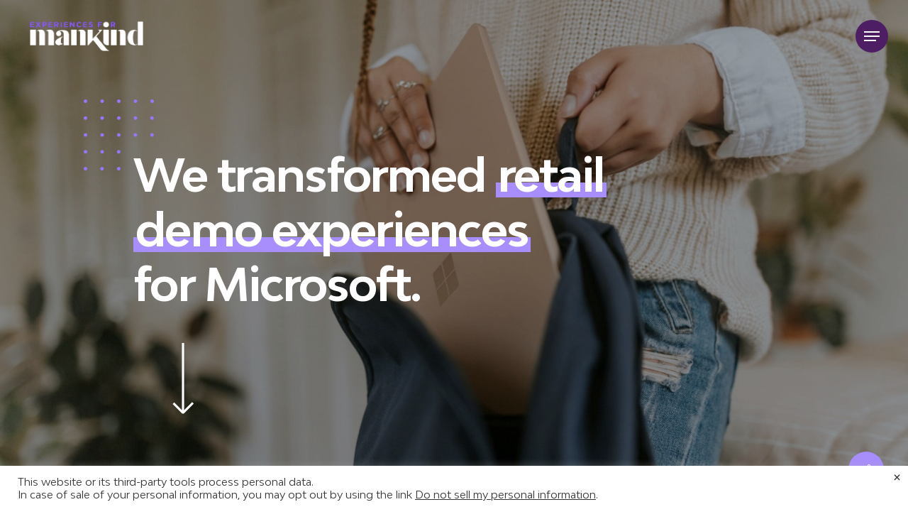

--- FILE ---
content_type: text/html; charset=UTF-8
request_url: https://experiencesformankind.com/project/microsoftretaildemoexperiences/
body_size: 28248
content:
<!doctype html> 
<html lang="en-US" class="no-js"> 
<head>
<meta charset="UTF-8">
<link rel="preload" href="https://experiencesformankind.com/wp-content/themes/salient/css/fonts/icomoon.woff?v=1.7" as="font" type="font/woff" crossorigin="anonymous"> 
<link rel="preload" href="https://experiencesformankind.com/wp-content/cache/fvm/min/1765389716-css097328247afae095f5c6c26a52ba773d0eee2a21a4f0ce6dceec49a755c75.css" as="style" media="all" /> 
<link rel="preload" href="https://experiencesformankind.com/wp-content/cache/fvm/min/1765389716-jse24685eb558211df492933df0d3b257ba8488e3f2dac44b98a56132ac0c813.js" as="script" />
<script data-cfasync="false">if(navigator.userAgent.match(/MSIE|Internet Explorer/i)||navigator.userAgent.match(/Trident\/7\..*?rv:11/i)){var href=document.location.href;if(!href.match(/[?&]iebrowser/)){if(href.indexOf("?")==-1){if(href.indexOf("#")==-1){document.location.href=href+"?iebrowser=1"}else{document.location.href=href.replace("#","?iebrowser=1#")}}else{if(href.indexOf("#")==-1){document.location.href=href+"&iebrowser=1"}else{document.location.href=href.replace("#","&iebrowser=1#")}}}}</script>
<script data-cfasync="false">class FVMLoader{constructor(e){this.triggerEvents=e,this.eventOptions={passive:!0},this.userEventListener=this.triggerListener.bind(this),this.delayedScripts={normal:[],async:[],defer:[]},this.allJQueries=[]}_addUserInteractionListener(e){this.triggerEvents.forEach(t=>window.addEventListener(t,e.userEventListener,e.eventOptions))}_removeUserInteractionListener(e){this.triggerEvents.forEach(t=>window.removeEventListener(t,e.userEventListener,e.eventOptions))}triggerListener(){this._removeUserInteractionListener(this),"loading"===document.readyState?document.addEventListener("DOMContentLoaded",this._loadEverythingNow.bind(this)):this._loadEverythingNow()}async _loadEverythingNow(){this._runAllDelayedCSS(),this._delayEventListeners(),this._delayJQueryReady(this),this._handleDocumentWrite(),this._registerAllDelayedScripts(),await this._loadScriptsFromList(this.delayedScripts.normal),await this._loadScriptsFromList(this.delayedScripts.defer),await this._loadScriptsFromList(this.delayedScripts.async),await this._triggerDOMContentLoaded(),await this._triggerWindowLoad(),window.dispatchEvent(new Event("wpr-allScriptsLoaded"))}_registerAllDelayedScripts(){document.querySelectorAll("script[type=fvmdelay]").forEach(e=>{e.hasAttribute("src")?e.hasAttribute("async")&&!1!==e.async?this.delayedScripts.async.push(e):e.hasAttribute("defer")&&!1!==e.defer||"module"===e.getAttribute("data-type")?this.delayedScripts.defer.push(e):this.delayedScripts.normal.push(e):this.delayedScripts.normal.push(e)})}_runAllDelayedCSS(){document.querySelectorAll("link[rel=fvmdelay]").forEach(e=>{e.setAttribute("rel","stylesheet")})}async _transformScript(e){return await this._requestAnimFrame(),new Promise(t=>{const n=document.createElement("script");let r;[...e.attributes].forEach(e=>{let t=e.nodeName;"type"!==t&&("data-type"===t&&(t="type",r=e.nodeValue),n.setAttribute(t,e.nodeValue))}),e.hasAttribute("src")?(n.addEventListener("load",t),n.addEventListener("error",t)):(n.text=e.text,t()),e.parentNode.replaceChild(n,e)})}async _loadScriptsFromList(e){const t=e.shift();return t?(await this._transformScript(t),this._loadScriptsFromList(e)):Promise.resolve()}_delayEventListeners(){let e={};function t(t,n){!function(t){function n(n){return e[t].eventsToRewrite.indexOf(n)>=0?"wpr-"+n:n}e[t]||(e[t]={originalFunctions:{add:t.addEventListener,remove:t.removeEventListener},eventsToRewrite:[]},t.addEventListener=function(){arguments[0]=n(arguments[0]),e[t].originalFunctions.add.apply(t,arguments)},t.removeEventListener=function(){arguments[0]=n(arguments[0]),e[t].originalFunctions.remove.apply(t,arguments)})}(t),e[t].eventsToRewrite.push(n)}function n(e,t){let n=e[t];Object.defineProperty(e,t,{get:()=>n||function(){},set(r){e["wpr"+t]=n=r}})}t(document,"DOMContentLoaded"),t(window,"DOMContentLoaded"),t(window,"load"),t(window,"pageshow"),t(document,"readystatechange"),n(document,"onreadystatechange"),n(window,"onload"),n(window,"onpageshow")}_delayJQueryReady(e){let t=window.jQuery;Object.defineProperty(window,"jQuery",{get:()=>t,set(n){if(n&&n.fn&&!e.allJQueries.includes(n)){n.fn.ready=n.fn.init.prototype.ready=function(t){e.domReadyFired?t.bind(document)(n):document.addEventListener("DOMContentLoaded2",()=>t.bind(document)(n))};const t=n.fn.on;n.fn.on=n.fn.init.prototype.on=function(){if(this[0]===window){function e(e){return e.split(" ").map(e=>"load"===e||0===e.indexOf("load.")?"wpr-jquery-load":e).join(" ")}"string"==typeof arguments[0]||arguments[0]instanceof String?arguments[0]=e(arguments[0]):"object"==typeof arguments[0]&&Object.keys(arguments[0]).forEach(t=>{delete Object.assign(arguments[0],{[e(t)]:arguments[0][t]})[t]})}return t.apply(this,arguments),this},e.allJQueries.push(n)}t=n}})}async _triggerDOMContentLoaded(){this.domReadyFired=!0,await this._requestAnimFrame(),document.dispatchEvent(new Event("DOMContentLoaded2")),await this._requestAnimFrame(),window.dispatchEvent(new Event("DOMContentLoaded2")),await this._requestAnimFrame(),document.dispatchEvent(new Event("wpr-readystatechange")),await this._requestAnimFrame(),document.wpronreadystatechange&&document.wpronreadystatechange()}async _triggerWindowLoad(){await this._requestAnimFrame(),window.dispatchEvent(new Event("wpr-load")),await this._requestAnimFrame(),window.wpronload&&window.wpronload(),await this._requestAnimFrame(),this.allJQueries.forEach(e=>e(window).trigger("wpr-jquery-load")),window.dispatchEvent(new Event("wpr-pageshow")),await this._requestAnimFrame(),window.wpronpageshow&&window.wpronpageshow()}_handleDocumentWrite(){const e=new Map;document.write=document.writeln=function(t){const n=document.currentScript,r=document.createRange(),i=n.parentElement;let a=e.get(n);void 0===a&&(a=n.nextSibling,e.set(n,a));const s=document.createDocumentFragment();r.setStart(s,0),s.appendChild(r.createContextualFragment(t)),i.insertBefore(s,a)}}async _requestAnimFrame(){return new Promise(e=>requestAnimationFrame(e))}static run(){const e=new FVMLoader(["keydown","mousemove","touchmove","touchstart","touchend","wheel"]);e._addUserInteractionListener(e)}}FVMLoader.run();</script>
<meta name="viewport" content="width=device-width, initial-scale=1, maximum-scale=1, user-scalable=0" />
<meta name='robots' content='index, follow, max-image-preview:large, max-snippet:-1, max-video-preview:-1' /><title>Microsoft Retail Demo Experience | Experiences for Mankind</title>
<meta name="description" content="Learn how EFM leads creative development and strategy to enhance retail demo experiences for Microsoft." />
<link rel="canonical" href="https://experiencesformankind.com/project/microsoftretaildemoexperiences/" />
<meta property="og:locale" content="en_US" />
<meta property="og:type" content="article" />
<meta property="og:title" content="Microsoft Retail Demo Experience | Experiences for Mankind" />
<meta property="og:description" content="Learn how EFM leads creative development and strategy to enhance retail demo experiences for Microsoft." />
<meta property="og:url" content="https://experiencesformankind.com/project/microsoftretaildemoexperiences/" />
<meta property="og:site_name" content="Experiences for Mankind" />
<meta property="article:publisher" content="https://www.facebook.com/Experiences-For-Mankind-2392207681000186/" />
<meta property="article:modified_time" content="2023-08-07T23:06:59+00:00" />
<meta property="og:image" content="https://experiencesformankind.com/wp-content/uploads/2023/07/windows-2EwyKv4-03k-unsplash-scaled.jpg" />
<meta property="og:image:width" content="2560" />
<meta property="og:image:height" content="1707" />
<meta property="og:image:type" content="image/jpeg" />
<meta name="twitter:card" content="summary_large_image" />
<meta name="twitter:site" content="@efmagency" />
<script type="application/ld+json" class="yoast-schema-graph">{"@context":"https://schema.org","@graph":[{"@type":"WebPage","@id":"https://experiencesformankind.com/project/microsoftretaildemoexperiences/","url":"https://experiencesformankind.com/project/microsoftretaildemoexperiences/","name":"Microsoft Retail Demo Experience | Experiences for Mankind","isPartOf":{"@id":"https://experiencesformankind.com/#website"},"primaryImageOfPage":{"@id":"https://experiencesformankind.com/project/microsoftretaildemoexperiences/#primaryimage"},"image":{"@id":"https://experiencesformankind.com/project/microsoftretaildemoexperiences/#primaryimage"},"thumbnailUrl":"https://experiencesformankind.com/wp-content/uploads/2023/07/windows-2EwyKv4-03k-unsplash-scaled.jpg","datePublished":"2023-07-20T18:14:30+00:00","dateModified":"2023-08-07T23:06:59+00:00","description":"Learn how EFM leads creative development and strategy to enhance retail demo experiences for Microsoft.","breadcrumb":{"@id":"https://experiencesformankind.com/project/microsoftretaildemoexperiences/#breadcrumb"},"inLanguage":"en-US","potentialAction":[{"@type":"ReadAction","target":["https://experiencesformankind.com/project/microsoftretaildemoexperiences/"]}]},{"@type":"ImageObject","inLanguage":"en-US","@id":"https://experiencesformankind.com/project/microsoftretaildemoexperiences/#primaryimage","url":"https://experiencesformankind.com/wp-content/uploads/2023/07/windows-2EwyKv4-03k-unsplash-scaled.jpg","contentUrl":"https://experiencesformankind.com/wp-content/uploads/2023/07/windows-2EwyKv4-03k-unsplash-scaled.jpg","width":2560,"height":1707},{"@type":"BreadcrumbList","@id":"https://experiencesformankind.com/project/microsoftretaildemoexperiences/#breadcrumb","itemListElement":[{"@type":"ListItem","position":1,"name":"Home","item":"https://experiencesformankind.com/"},{"@type":"ListItem","position":2,"name":"Microsoft Retail Demo Experience"}]},{"@type":"WebSite","@id":"https://experiencesformankind.com/#website","url":"https://experiencesformankind.com/","name":"Experiences for Mankind","description":"It&#039;s powerful to be human.™","publisher":{"@id":"https://experiencesformankind.com/#organization"},"potentialAction":[{"@type":"SearchAction","target":{"@type":"EntryPoint","urlTemplate":"https://experiencesformankind.com/?s={search_term_string}"},"query-input":{"@type":"PropertyValueSpecification","valueRequired":true,"valueName":"search_term_string"}}],"inLanguage":"en-US"},{"@type":"Organization","@id":"https://experiencesformankind.com/#organization","name":"Experiences For Mankind","url":"https://experiencesformankind.com/","logo":{"@type":"ImageObject","inLanguage":"en-US","@id":"https://experiencesformankind.com/#/schema/logo/image/","url":"https://experiencesformankind.com/wp-content/uploads/2022/02/cropped-EFM-Favicon_Black-Lilac.png","contentUrl":"https://experiencesformankind.com/wp-content/uploads/2022/02/cropped-EFM-Favicon_Black-Lilac.png","width":512,"height":512,"caption":"Experiences For Mankind"},"image":{"@id":"https://experiencesformankind.com/#/schema/logo/image/"},"sameAs":["https://www.facebook.com/Experiences-For-Mankind-2392207681000186/","https://x.com/efmagency","https://www.instagram.com/experiencesformankind/?hl=en","http://www.linkedin.com/company/efm-agency","https://www.pinterest.com/efmagency/_created/","https://www.youtube.com/user/weareEFM"]}]}</script>
<link rel="alternate" type="application/rss+xml" title="Experiences for Mankind &raquo; Feed" href="https://experiencesformankind.com/feed/" />
<link rel="alternate" type="application/rss+xml" title="Experiences for Mankind &raquo; Comments Feed" href="https://experiencesformankind.com/comments/feed/" />
<link rel="preload" fetchpriority="low" id="fvmfonts-css" href="https://experiencesformankind.com/wp-content/cache/fvm/min/1765389716-cssef6d0f9827212998d844fdc9f31c3d694468e8506134df62eb46195c3fc3e.css" as="style" media="all" onload="this.rel='stylesheet';this.onload=null"> 
<link rel="stylesheet" href="https://experiencesformankind.com/wp-content/cache/fvm/min/1765389716-css097328247afae095f5c6c26a52ba773d0eee2a21a4f0ce6dceec49a755c75.css" media="all" />
<script data-cfasync='false' src='https://experiencesformankind.com/wp-content/cache/fvm/min/1765389716-jse24685eb558211df492933df0d3b257ba8488e3f2dac44b98a56132ac0c813.js'></script>
<style media="all">.lazyload,.lazyloading{max-width:100%}</style> 
<style id='wp-img-auto-sizes-contain-inline-css' type='text/css' media="all">img:is([sizes=auto i],[sizes^="auto," i]){contain-intrinsic-size:3000px 1500px}</style> 
<style id='cf-frontend-style-inline-css' type='text/css' media="all"> @font-face { font-family: 'Playfair Display Medium'; font-weight: 100; font-display: auto; font-fallback: Arial; src: url('https://experiencesformankind.com/wp-content/uploads/2023/07/PlayfairDisplay-Medium.ttf') format('truetype'); } @font-face { font-family: 'Playfair Display Medium'; font-weight: 100; font-display: auto; font-fallback: Arial; src: url('https://experiencesformankind.com/wp-content/uploads/2023/07/PlayfairDisplay-Medium.ttf') format('truetype'); } @font-face { font-family: 'BW Modelica Italic'; font-weight: 100; font-display: auto; font-fallback: Arial; src: url('https://experiencesformankind.com/wp-content/uploads/2022/02/BwModelica-HairlineItalic.woff') format('woff'); } @font-face { font-family: 'BW Modelica Italic'; font-weight: 200; font-display: auto; font-fallback: Arial; src: url('https://experiencesformankind.com/wp-content/uploads/2022/02/BwModelica-ThinItalic.woff') format('woff'); } @font-face { font-family: 'BW Modelica Italic'; font-weight: 300; font-display: auto; font-fallback: Arial; src: url('https://experiencesformankind.com/wp-content/uploads/2022/02/BwModelica-LightItalic.woff') format('woff'); } @font-face { font-family: 'BW Modelica Italic'; font-weight: 400; font-display: auto; font-fallback: Arial; src: url('https://experiencesformankind.com/wp-content/uploads/2022/02/BwModelica-RegularItalic.woff') format('woff'); } @font-face { font-family: 'BW Modelica Italic'; font-weight: 500; font-display: auto; font-fallback: Arial; src: url('https://experiencesformankind.com/wp-content/uploads/2022/02/BwModelica-MediumItalic.woff') format('woff'); } @font-face { font-family: 'BW Modelica Italic'; font-weight: 700; font-display: auto; font-fallback: Arial; src: url('https://experiencesformankind.com/wp-content/uploads/2022/02/BwModelica-BoldItalic.woff') format('woff'); } @font-face { font-family: 'BW Modelica Italic'; font-weight: 800; font-display: auto; font-fallback: Arial; src: url('https://experiencesformankind.com/wp-content/uploads/2022/02/BwModelica-ExtraBoldItalic.woff') format('woff'); } @font-face { font-family: 'BW Modelica Italic'; font-weight: 900; font-display: auto; font-fallback: Arial; src: url('https://experiencesformankind.com/wp-content/uploads/2022/02/BwModelica-BlackItalic.woff') format('woff'); } @font-face { font-family: 'BW Modelica'; font-weight: 100; font-display: auto; font-fallback: Arial; src: url('https://experiencesformankind.com/wp-content/uploads/2022/02/BwModelica-Hairline.woff') format('woff'); } @font-face { font-family: 'BW Modelica'; font-weight: 200; font-display: auto; font-fallback: Arial; src: url('https://experiencesformankind.com/wp-content/uploads/2022/02/BwModelica-Thin.woff') format('woff'); } @font-face { font-family: 'BW Modelica'; font-weight: 300; font-display: auto; font-fallback: Arial; src: url('https://experiencesformankind.com/wp-content/uploads/2022/02/BwModelica-Light.woff') format('woff'); } @font-face { font-family: 'BW Modelica'; font-weight: 400; font-display: auto; font-fallback: Arial; src: url('https://experiencesformankind.com/wp-content/uploads/2022/02/BwModelica-Regular.woff') format('woff'); } @font-face { font-family: 'BW Modelica'; font-weight: 500; font-display: auto; font-fallback: Arial; src: url('https://experiencesformankind.com/wp-content/uploads/2022/02/BwModelica-Medium.woff') format('woff'); } @font-face { font-family: 'BW Modelica'; font-weight: 700; font-display: auto; font-fallback: Arial; src: url('https://experiencesformankind.com/wp-content/uploads/2022/02/BwModelica-Bold.woff') format('woff'); } @font-face { font-family: 'BW Modelica'; font-weight: 800; font-display: auto; font-fallback: Arial; src: url('https://experiencesformankind.com/wp-content/uploads/2022/02/BwModelica-ExtraBold.woff') format('woff'); } @font-face { font-family: 'BW Modelica'; font-weight: 900; font-display: auto; font-fallback: Arial; src: url('https://experiencesformankind.com/wp-content/uploads/2022/02/BwModelica-Black.woff') format('woff'); } /*# sourceURL=cf-frontend-style-inline-css */ </style> 
<style id='salient-social-inline-css' type='text/css' media="all">.sharing-default-minimal .nectar-love.loved,body .nectar-social[data-color-override="override"].fixed>a:before,body .nectar-social[data-color-override="override"].fixed .nectar-social-inner a,.sharing-default-minimal .nectar-social[data-color-override="override"] .nectar-social-inner a:hover,.nectar-social.vertical[data-color-override="override"] .nectar-social-inner a:hover{background-color:#a88dfc}.nectar-social.hover .nectar-love.loved,.nectar-social.hover>.nectar-love-button a:hover,.nectar-social[data-color-override="override"].hover>div a:hover,#single-below-header .nectar-social[data-color-override="override"].hover>div a:hover,.nectar-social[data-color-override="override"].hover .share-btn:hover,.sharing-default-minimal .nectar-social[data-color-override="override"] .nectar-social-inner a{border-color:#a88dfc}#single-below-header .nectar-social.hover .nectar-love.loved i,#single-below-header .nectar-social.hover[data-color-override="override"] a:hover,#single-below-header .nectar-social.hover[data-color-override="override"] a:hover i,#single-below-header .nectar-social.hover .nectar-love-button a:hover i,.nectar-love:hover i,.hover .nectar-love:hover .total_loves,.nectar-love.loved i,.nectar-social.hover .nectar-love.loved .total_loves,.nectar-social.hover .share-btn:hover,.nectar-social[data-color-override="override"].hover .nectar-social-inner a:hover,.nectar-social[data-color-override="override"].hover>div:hover span,.sharing-default-minimal .nectar-social[data-color-override="override"] .nectar-social-inner a:not(:hover) i,.sharing-default-minimal .nectar-social[data-color-override="override"] .nectar-social-inner a:not(:hover){color:#a88dfc}</style> 
<style id='main-styles-inline-css' type='text/css' media="all"> @font-face{ font-family:'Open Sans'; src:url('https://experiencesformankind.com/wp-content/themes/salient/css/fonts/OpenSans-Light.woff') format('woff'); font-weight:300; font-style:normal; font-display: swap; } @font-face{ font-family:'Open Sans'; src:url('https://experiencesformankind.com/wp-content/themes/salient/css/fonts/OpenSans-Regular.woff') format('woff'); font-weight:400; font-style:normal; font-display: swap; } @font-face{ font-family:'Open Sans'; src:url('https://experiencesformankind.com/wp-content/themes/salient/css/fonts/OpenSans-SemiBold.woff') format('woff'); font-weight:600; font-style:normal; font-display: swap; } @font-face{ font-family:'Open Sans'; src:url('https://experiencesformankind.com/wp-content/themes/salient/css/fonts/OpenSans-Bold.woff') format('woff'); font-weight:700; font-style:normal; font-display: swap; } /*# sourceURL=main-styles-inline-css */ </style> 
<style id='dynamic-css-inline-css' type='text/css' media="all">.featured-media-under-header__featured-media:not([data-format="video"]):not([data-format="audio"]):not([data-has-img="false"]){padding-bottom:40%}.featured-media-under-header__featured-media .post-featured-img img{position:absolute;top:0;left:0;width:100%;height:100%;object-fit:cover;object-position:top}.single.single-post .container-wrap{padding-top:0}.main-content .featured-media-under-header{padding:min(6vw,90px) 0}.featured-media-under-header__featured-media:not([data-has-img="false"]){margin-top:min(6vw,90px)}.featured-media-under-header__featured-media:not([data-format="video"]):not([data-format="audio"]):not([data-has-img="false"]){overflow:hidden;position:relative}.featured-media-under-header__meta-wrap{display:flex;flex-wrap:wrap;align-items:center}.featured-media-under-header__meta-wrap .meta-author{display:inline-flex;align-items:center}.featured-media-under-header__meta-wrap .meta-author img{margin-right:8px;width:28px;border-radius:100px}.featured-media-under-header__featured-media .post-featured-img{display:block;line-height:0;top:auto;bottom:0}.featured-media-under-header__featured-media[data-n-parallax-bg="true"] .post-featured-img{height:calc(100% + 75px)}@media only screen and (max-width:690px){.featured-media-under-header__featured-media[data-n-parallax-bg="true"] .post-featured-img{height:calc(100% + 45px)}.featured-media-under-header__meta-wrap{font-size:14px}}.featured-media-under-header__featured-media[data-align="center"] .post-featured-img img{object-position:center}.featured-media-under-header__featured-media[data-align="bottom"] .post-featured-img img{object-position:bottom}.featured-media-under-header h1{margin:max(min(0.35em,35px),25px) 0}.featured-media-under-header__cat-wrap .meta-category a{line-height:1;padding:7px 15px;margin-right:15px}.featured-media-under-header__cat-wrap .meta-category a:not(:hover){background-color:rgba(0,0,0,.05)}.featured-media-under-header__cat-wrap .meta-category a:hover{color:#fff}.featured-media-under-header__meta-wrap a,.featured-media-under-header__cat-wrap a{color:inherit}.featured-media-under-header__meta-wrap>span:not(:first-child):not(.rich-snippet-hidden):before{content:"·";padding:0 .5em}.featured-media-under-header__excerpt{margin:0 0 20px 0}@media only screen and (min-width:691px){[data-animate="fade_in"] .featured-media-under-header__cat-wrap,[data-animate="fade_in"].featured-media-under-header .entry-title,[data-animate="fade_in"] .featured-media-under-header__meta-wrap,[data-animate="fade_in"] .featured-media-under-header__featured-media,[data-animate="fade_in"] .featured-media-under-header__excerpt,[data-animate="fade_in"].featured-media-under-header+.row .content-inner{opacity:0;transform:translateY(50px);animation:nectar_featured_media_load 1s cubic-bezier(.25,1,.5,1) forwards}[data-animate="fade_in"].featured-media-under-header+.row .content-inner:has(.nectar-scrolling-tabs){transform:translateY(0);animation:nectar_featured_media_load_simple 1s cubic-bezier(.25,1,.5,1) forwards}[data-animate="fade_in"] .featured-media-under-header__cat-wrap{animation-delay:0.1s}[data-animate="fade_in"].featured-media-under-header .entry-title{animation-delay:0.2s}[data-animate="fade_in"] .featured-media-under-header__excerpt{animation-delay:0.3s}[data-animate="fade_in"] .featured-media-under-header__meta-wrap{animation-delay:0.3s}[data-animate="fade_in"] .featured-media-under-header__featured-media{animation-delay:0.4s}[data-animate="fade_in"].featured-media-under-header+.row .content-inner{animation-delay:0.5s}}@keyframes nectar_featured_media_load{0%{transform:translateY(50px);opacity:0}100%{transform:translateY(0);opacity:1}}@keyframes nectar_featured_media_load_simple{0%{opacity:0}100%{opacity:1}}.no-rgba #header-space{display:none}@media only screen and (max-width:999px){body #header-space[data-header-mobile-fixed="1"]{display:none}#header-outer[data-mobile-fixed="false"]{position:absolute}}@media only screen and (max-width:999px){body:not(.nectar-no-flex-height) #header-space[data-secondary-header-display="full"]:not([data-header-mobile-fixed="false"]){display:block!important;margin-bottom:-66px}#header-space[data-secondary-header-display="full"][data-header-mobile-fixed="false"]{display:none}}@media only screen and (min-width:1000px){#header-space{display:none}.nectar-slider-wrap.first-section,.parallax_slider_outer.first-section,.full-width-content.first-section,.parallax_slider_outer.first-section .swiper-slide .content,.nectar-slider-wrap.first-section .swiper-slide .content,#page-header-bg,.nder-page-header,#page-header-wrap,.full-width-section.first-section{margin-top:0!important}body #page-header-bg,body #page-header-wrap{height:102px}body #search-outer{z-index:100000}}@media only screen and (min-width:1000px){#page-header-wrap.fullscreen-header,#page-header-wrap.fullscreen-header #page-header-bg,html:not(.nectar-box-roll-loaded) .nectar-box-roll>#page-header-bg.fullscreen-header,.nectar_fullscreen_zoom_recent_projects,#nectar_fullscreen_rows:not(.afterLoaded)>div,#nectar_fullscreen_rows:not(.afterLoaded)>section{height:100vh}.wpb_row.vc_row-o-full-height.top-level,.wpb_row.vc_row-o-full-height.top-level>.col.span_12{min-height:100vh}#page-header-bg[data-alignment-v="middle"] .span_6 .inner-wrap,#page-header-bg[data-alignment-v="top"] .span_6 .inner-wrap,.blog-archive-header.color-bg .container{padding-top:calc(111px + var(--nectar_hook_before_nav_content_height,0px))}#page-header-wrap.container #page-header-bg .span_6 .inner-wrap{padding-top:0}.nectar-slider-wrap[data-fullscreen="true"]:not(.loaded),.nectar-slider-wrap[data-fullscreen="true"]:not(.loaded) .swiper-container{height:calc(100vh + 2px)!important}.admin-bar .nectar-slider-wrap[data-fullscreen="true"]:not(.loaded),.admin-bar .nectar-slider-wrap[data-fullscreen="true"]:not(.loaded) .swiper-container{height:calc(100vh - 30px)!important}}@media only screen and (max-width:999px){#page-header-bg[data-alignment-v="middle"]:not(.fullscreen-header) .span_6 .inner-wrap,#page-header-bg[data-alignment-v="top"] .span_6 .inner-wrap,.blog-archive-header.color-bg .container{padding-top:calc(70px + var(--nectar_hook_before_nav_content_height,0px))}.vc_row.top-level.full-width-section:not(.full-width-ns)>.span_12,#page-header-bg[data-alignment-v="bottom"] .span_6 .inner-wrap{padding-top:40px}}@media only screen and (max-width:690px){.vc_row.top-level.full-width-section:not(.full-width-ns)>.span_12{padding-top:70px}.vc_row.top-level.full-width-content .nectar-recent-posts-single_featured .recent-post-container>.inner-wrap{padding-top:40px}}@media only screen and (max-width:999px){.full-width-ns .nectar-slider-wrap .swiper-slide[data-y-pos="middle"] .content,.full-width-ns .nectar-slider-wrap .swiper-slide[data-y-pos="top"] .content{padding-top:30px}}@media only screen and (max-width:999px){.using-mobile-browser #nectar_fullscreen_rows:not(.afterLoaded):not([data-mobile-disable="on"])>div{height:calc(100vh - 76px)}.using-mobile-browser .wpb_row.vc_row-o-full-height.top-level,.using-mobile-browser .wpb_row.vc_row-o-full-height.top-level>.col.span_12,[data-permanent-transparent="1"].using-mobile-browser .wpb_row.vc_row-o-full-height.top-level,[data-permanent-transparent="1"].using-mobile-browser .wpb_row.vc_row-o-full-height.top-level>.col.span_12{min-height:calc(100vh - 76px)}html:not(.nectar-box-roll-loaded) .nectar-box-roll>#page-header-bg.fullscreen-header,.nectar_fullscreen_zoom_recent_projects,.nectar-slider-wrap[data-fullscreen="true"]:not(.loaded),.nectar-slider-wrap[data-fullscreen="true"]:not(.loaded) .swiper-container,#nectar_fullscreen_rows:not(.afterLoaded):not([data-mobile-disable="on"])>div{height:calc(100vh - 1px)}.wpb_row.vc_row-o-full-height.top-level,.wpb_row.vc_row-o-full-height.top-level>.col.span_12{min-height:calc(100vh - 1px)}body[data-transparent-header="false"] #ajax-content-wrap.no-scroll{min-height:calc(100vh - 1px);height:calc(100vh - 1px)}}#ajax-content-wrap .vc_row.left_padding_8pct>.row_col_wrap_12,.nectar-global-section .vc_row.left_padding_8pct>.row_col_wrap_12{padding-left:8%}#ajax-content-wrap .vc_row.right_padding_8pct>.row_col_wrap_12,.nectar-global-section .vc_row.right_padding_8pct>.row_col_wrap_12{padding-right:8%}body .container-wrap .wpb_row[data-column-margin="none"]:not(.full-width-section):not(.full-width-content),html body .wpb_row[data-column-margin="none"]:not(.full-width-section):not(.full-width-content){margin-bottom:0}body .container-wrap .vc_row-fluid[data-column-margin="none"]>.span_12,html body .vc_row-fluid[data-column-margin="none"]>.span_12,body .container-wrap .vc_row-fluid[data-column-margin="none"] .full-page-inner>.container>.span_12,body .container-wrap .vc_row-fluid[data-column-margin="none"] .full-page-inner>.span_12{margin-left:0;margin-right:0}body .container-wrap .vc_row-fluid[data-column-margin="none"] .wpb_column:not(.child_column),body .container-wrap .inner_row[data-column-margin="none"] .child_column,html body .vc_row-fluid[data-column-margin="none"] .wpb_column:not(.child_column),html body .inner_row[data-column-margin="none"] .child_column{padding-left:0;padding-right:0}#ajax-content-wrap .vc_row.inner_row.left_padding_8pct>.row_col_wrap_12_inner,.nectar-global-section .vc_row.inner_row.left_padding_8pct>.row_col_wrap_12_inner{padding-left:8%}#ajax-content-wrap .vc_row.inner_row.right_padding_8pct>.row_col_wrap_12_inner,.nectar-global-section .vc_row.inner_row.right_padding_8pct>.row_col_wrap_12_inner{padding-right:8%}#ajax-content-wrap .col[data-padding-pos="top-bottom"]>.vc_column-inner,#ajax-content-wrap .col[data-padding-pos="top-bottom"]>.n-sticky>.vc_column-inner{padding-left:0;padding-right:0}.wpb_column.el_spacing_0px>.vc_column-inner>.wpb_wrapper>div:not(:last-child),.wpb_column.el_spacing_0px>.n-sticky>.vc_column-inner>.wpb_wrapper>div:not(:last-child){margin-bottom:0}.column-image-bg-wrap[data-bg-pos="center center"] .column-image-bg,.container-wrap .main-content .column-image-bg-wrap[data-bg-pos="center center"] .column-image-bg{background-position:center center}.wpb_column.column_position_static,.wpb_column.column_position_static>.vc_column-inner{position:static}.wpb_column.child_column.el_spacing_0px>.vc_column-inner>.wpb_wrapper>div:not(:last-child),.wpb_column.child_column.el_spacing_0px>.n-sticky>.vc_column-inner>.wpb_wrapper>div:not(:last-child){margin-bottom:0}.col.padding-2-percent>.vc_column-inner,.col.padding-2-percent>.n-sticky>.vc_column-inner{padding:calc(600px * 0.03)}@media only screen and (max-width:690px){.col.padding-2-percent>.vc_column-inner,.col.padding-2-percent>.n-sticky>.vc_column-inner{padding:calc(100vw * 0.03)}}@media only screen and (min-width:1000px){.col.padding-2-percent>.vc_column-inner,.col.padding-2-percent>.n-sticky>.vc_column-inner{padding:calc((100vw - 180px) * 0.02)}.column_container:not(.vc_col-sm-12) .col.padding-2-percent>.vc_column-inner{padding:calc((100vw - 180px) * 0.01)}}@media only screen and (min-width:1425px){.col.padding-2-percent>.vc_column-inner{padding:calc(1245px * 0.02)}.column_container:not(.vc_col-sm-12) .col.padding-2-percent>.vc_column-inner{padding:calc(1245px * 0.01)}}.full-width-content .col.padding-2-percent>.vc_column-inner{padding:calc(100vw * 0.02)}@media only screen and (max-width:999px){.full-width-content .col.padding-2-percent>.vc_column-inner{padding:calc(100vw * 0.03)}}@media only screen and (min-width:1000px){.full-width-content .column_container:not(.vc_col-sm-12) .col.padding-2-percent>.vc_column-inner{padding:calc(100vw * 0.01)}}.nectar_icon_wrap i{vertical-align:middle;top:0}.nectar_icon_wrap i[class*="nectar-brands"]{display:inline-block}.wpb_wrapper>.nectar_icon_wrap{margin-bottom:0}.nectar_icon_wrap i{transition:color .25s ease}.nectar_icon_wrap path{transition:fill .25s ease}.nectar-pulsate i{display:block;border-radius:200px;background-color:currentColor;position:relative}.nectar-pulsate i:after{display:block;position:absolute;top:50%;left:50%;content:"";width:100%;height:100%;margin:-50% auto auto -50%;-webkit-transform-origin:50% 50%;transform-origin:50% 50%;border-radius:50%;background-color:currentColor;opacity:1;z-index:11;pointer-events:none;animation:nectar_pulsate 2s cubic-bezier(.2,1,.2,1) infinite}@keyframes nectar_pulsate{0%{opacity:.6;transform:scale(1)}100%{opacity:0;transform:scale(3)}}.nectar_icon_wrap[data-style*="default"][data-color*="extra-color-gradient"] .nectar_icon i{border-radius:0!important;text-align:center}.nectar_icon_wrap[data-style*="default"][data-color*="extra-color-gradient"] .nectar_icon i:before{vertical-align:top}.nectar_icon_wrap[data-style*="default"][data-color*="extra-color-gradient"] .nectar_icon i[class*="fa-"],.nectar_icon_wrap[data-style*="default"][data-color*="extra-color-gradient"] .nectar_icon i[class^="icon-"]{vertical-align:baseline}.nectar_icon_wrap[data-padding="20px"] .nectar_icon{padding:20px}.img-with-aniamtion-wrap[data-max-width="custom"].center{text-align:center}.img-with-aniamtion-wrap.custom-width-175px .inner{max-width:175px}@media only screen and (min-width:1000px){.nectar-highlighted-text.font_size_5vw h1,.nectar-highlighted-text.font_size_5vw h2,.nectar-highlighted-text.font_size_5vw h3,.nectar-highlighted-text.font_size_5vw h4,.nectar-highlighted-text.font_size_5vw h5,.nectar-highlighted-text.font_size_5vw h6,.nectar-highlighted-text.font_size_5vw p{font-size:5vw;line-height:1.1em}}.nectar-highlighted-text[data-style="regular_underline"].font_size_5vw em:before,.nectar-highlighted-text[data-style="half_text"].font_size_5vw em:before{bottom:.07em}.nectar-highlighted-text[data-color="#a88dfc"]:not([data-style="text_outline"]) em{background-image:linear-gradient(to right,#a88dfc 0,#a88dfc 100%)}.nectar-highlighted-text[data-color="#a88dfc"]:not([data-style="text_outline"]) em.has-link,.nectar-highlighted-text[data-color="#a88dfc"]:not([data-style="text_outline"]) a em{background-image:linear-gradient(to right,#a88dfc 0,#a88dfc 100%),linear-gradient(to right,#a88dfc 0,#a88dfc 100%)}.nectar-highlighted-text[data-color="#ffffff"]:not([data-style="text_outline"]) em{background-image:linear-gradient(to right,#ffffff 0,#ffffff 100%)}.nectar-highlighted-text[data-color="#ffffff"]:not([data-style="text_outline"]) em.has-link,.nectar-highlighted-text[data-color="#ffffff"]:not([data-style="text_outline"]) a em{background-image:linear-gradient(to right,#ffffff 0,#ffffff 100%),linear-gradient(to right,#ffffff 0,#ffffff 100%)}.nectar_video_player_self_hosted .wpb_wrapper video,.nectar_video_player_self_hosted__overlay{width:100%;height:100%;display:block;position:absolute;margin:0;top:0;left:0;-webkit-box-sizing:border-box;box-sizing:border-box;visibility:visible;object-fit:cover}#ajax-content-wrap .nectar_video_player_self_hosted__overlay{object-fit:inherit;position:absolute;z-index:1}.nectar_video_player_self_hosted[data-border-radius*="px"] .wpb_video_wrapper{overflow:hidden}.nectar_video_player_self_hosted video.no-video{opacity:0}.nectar-drag-indicator[data-type="solid"]{mix-blend-mode:normal;left:-47px;top:-47px;width:94px;height:94px}.nectar-drag-indicator[data-type="solid"] .color-circle{background-color:#000;width:100%;height:100%;display:block;position:absolute;left:-2px;top:-2px;transform:scale(.2);transition:transform 0.45s ease,opacity 0.3s ease;opacity:0;border-radius:50%}.nectar-drag-indicator[data-type="solid"].visible .color-circle{transform:scale(1);opacity:1}.nectar-drag-indicator[data-type="solid"] i{font-size:21px;top:-13px}.nectar-drag-indicator[data-type="solid"]:before{display:none}.nectar-drag-indicator[data-type="solid"].visible i{transition:transform 0.45s ease,opacity 0.3s ease,color 0.3s ease}.nectar-drag-indicator[data-type="solid"] i.fa-angle-left{left:23px}.nectar-drag-indicator[data-type="solid"] i.fa-angle-right{right:27px}.nectar-drag-indicator.visible.pointer-down[data-type="solid"] .color-circle{transform:scale(.15)}.nectar-drag-indicator.visible.pointer-down[data-type="solid"] i{color:inherit!important}.nectar-drag-indicator.visible.pointer-down[data-type="solid"] i.fa-angle-left{transform:translateX(-10px)}.nectar-drag-indicator.visible.pointer-down[data-type="solid"] i.fa-angle-right{transform:translateX(10px)}@media only screen and (max-width:999px){.vc_row.inner_row.top_padding_tablet_7pct{padding-top:7%!important}}@media only screen and (max-width:690px){body #ajax-content-wrap .vc_row.inner_row.right_padding_phone_0px>.row_col_wrap_12_inner{padding-right:0px!important}}@media only screen and (max-width:690px){body #ajax-content-wrap .vc_row.inner_row.left_padding_phone_0px>.row_col_wrap_12_inner{padding-left:0px!important}}@media only screen and (max-width:690px){body #ajax-content-wrap .vc_row.right_padding_phone_0px>.row_col_wrap_12{padding-right:0px!important}}@media only screen and (max-width:690px){body #ajax-content-wrap .vc_row.left_padding_phone_0px>.row_col_wrap_12{padding-left:0px!important}}@media only screen and (max-width:690px){body #ajax-content-wrap .vc_row.right_padding_phone_5px>.row_col_wrap_12{padding-right:5px!important}}@media only screen and (max-width:690px){body #ajax-content-wrap .vc_row.left_padding_phone_5px>.row_col_wrap_12{padding-left:5px!important}}@media only screen and (max-width:690px){.wpb_row.reverse_columns_row_phone .row_col_wrap_12,.wpb_row.inner_row.reverse_columns_row_phone .row_col_wrap_12_inner{flex-direction:row-reverse}.wpb_row.reverse_columns_column_phone .row_col_wrap_12,.wpb_row.inner_row.reverse_columns_column_phone .row_col_wrap_12_inner{flex-direction:column-reverse}.wpb_row.reverse_columns_column_phone:not([data-column-margin="none"]):not(.full-width-content)>.row_col_wrap_12>.wpb_column:last-of-type,.wpb_row:not(.full-width-content) .wpb_row.inner_row:not([data-column-margin="none"]).reverse_columns_column_phone .row_col_wrap_12_inner>.wpb_column:last-of-type{margin-bottom:25px}.wpb_row.reverse_columns_column_phone:not([data-column-margin="none"]):not(.full-width-content)>.row_col_wrap_12>.wpb_column:first-of-type,.wpb_row:not(.full-width-content) .wpb_row.inner_row:not([data-column-margin="none"]).reverse_columns_column_phone .row_col_wrap_12_inner>.wpb_column:first-of-type{margin-bottom:0}}#ajax-content-wrap .vc_row.bottom_margin_6pct,body .vc_row.bottom_margin_6pct{margin-bottom:6%}#ajax-content-wrap .vc_row.left_padding_8pct>.row_col_wrap_12,.nectar-global-section .vc_row.left_padding_8pct>.row_col_wrap_12{padding-left:8%}#ajax-content-wrap .vc_row.right_padding_8pct>.row_col_wrap_12,.nectar-global-section .vc_row.right_padding_8pct>.row_col_wrap_12{padding-right:8%}#ajax-content-wrap .vc_row.left_padding_5pct>.row_col_wrap_12,.nectar-global-section .vc_row.left_padding_5pct>.row_col_wrap_12{padding-left:5%}#ajax-content-wrap .vc_row.right_padding_5pct>.row_col_wrap_12,.nectar-global-section .vc_row.right_padding_5pct>.row_col_wrap_12{padding-right:5%}.wpb_column.el_spacing_0px>.vc_column-inner>.wpb_wrapper>div:not(:last-child),.wpb_column.el_spacing_0px>.n-sticky>.vc_column-inner>.wpb_wrapper>div:not(:last-child){margin-bottom:0}.col.padding-14-percent>.vc_column-inner,.col.padding-14-percent>.n-sticky>.vc_column-inner{padding:calc(600px * 0.14)}@media only screen and (max-width:690px){.col.padding-14-percent>.vc_column-inner,.col.padding-14-percent>.n-sticky>.vc_column-inner{padding:calc(100vw * 0.14)}}@media only screen and (min-width:1000px){.col.padding-14-percent>.vc_column-inner,.col.padding-14-percent>.n-sticky>.vc_column-inner{padding:calc((100vw - 180px) * 0.14)}.column_container:not(.vc_col-sm-12) .col.padding-14-percent>.vc_column-inner{padding:calc((100vw - 180px) * 0.07)}}@media only screen and (min-width:1425px){.col.padding-14-percent>.vc_column-inner{padding:calc(1245px * 0.14)}.column_container:not(.vc_col-sm-12) .col.padding-14-percent>.vc_column-inner{padding:calc(1245px * 0.07)}}.full-width-content .col.padding-14-percent>.vc_column-inner{padding:calc(100vw * 0.14)}@media only screen and (max-width:999px){.full-width-content .col.padding-14-percent>.vc_column-inner{padding:calc(100vw * 0.14)}}@media only screen and (min-width:1000px){.full-width-content .column_container:not(.vc_col-sm-12) .col.padding-14-percent>.vc_column-inner{padding:calc(100vw * 0.07)}}#ajax-content-wrap .col[data-padding-pos="left-right"]>.vc_column-inner,#ajax-content-wrap .col[data-padding-pos="left-right"]>.n-sticky>.vc_column-inner{padding-top:0;padding-bottom:0}.col.padding-12-percent>.vc_column-inner,.col.padding-12-percent>.n-sticky>.vc_column-inner{padding:calc(600px * 0.12)}@media only screen and (max-width:690px){.col.padding-12-percent>.vc_column-inner,.col.padding-12-percent>.n-sticky>.vc_column-inner{padding:calc(100vw * 0.12)}}@media only screen and (min-width:1000px){.col.padding-12-percent>.vc_column-inner,.col.padding-12-percent>.n-sticky>.vc_column-inner{padding:calc((100vw - 180px) * 0.12)}.column_container:not(.vc_col-sm-12) .col.padding-12-percent>.vc_column-inner{padding:calc((100vw - 180px) * 0.06)}}@media only screen and (min-width:1425px){.col.padding-12-percent>.vc_column-inner{padding:calc(1245px * 0.12)}.column_container:not(.vc_col-sm-12) .col.padding-12-percent>.vc_column-inner{padding:calc(1245px * 0.06)}}.full-width-content .col.padding-12-percent>.vc_column-inner{padding:calc(100vw * 0.12)}@media only screen and (max-width:999px){.full-width-content .col.padding-12-percent>.vc_column-inner{padding:calc(100vw * 0.12)}}@media only screen and (min-width:1000px){.full-width-content .column_container:not(.vc_col-sm-12) .col.padding-12-percent>.vc_column-inner{padding:calc(100vw * 0.06)}}.wpb_column.el_spacing_30px>.vc_column-inner>.wpb_wrapper>div:not(:last-child),.wpb_column.el_spacing_30px>.n-sticky>.vc_column-inner>.wpb_wrapper>div:not(:last-child){margin-bottom:30px}.nectar_icon_wrap i{vertical-align:middle;top:0}.nectar_icon_wrap i[class*="nectar-brands"]{display:inline-block}.wpb_wrapper>.nectar_icon_wrap{margin-bottom:0}.nectar_icon_wrap i{transition:color .25s ease}.nectar_icon_wrap path{transition:fill .25s ease}.nectar-pulsate i{display:block;border-radius:200px;background-color:currentColor;position:relative}.nectar-pulsate i:after{display:block;position:absolute;top:50%;left:50%;content:"";width:100%;height:100%;margin:-50% auto auto -50%;-webkit-transform-origin:50% 50%;transform-origin:50% 50%;border-radius:50%;background-color:currentColor;opacity:1;z-index:11;pointer-events:none;animation:nectar_pulsate 2s cubic-bezier(.2,1,.2,1) infinite}@keyframes nectar_pulsate{0%{opacity:.6;transform:scale(1)}100%{opacity:0;transform:scale(3)}}.nectar_icon_wrap[data-style="border-animation"] .nectar_icon:not(.no-grad):hover i{color:#fff!important}.span_12.light .nectar_icon_wrap[data-style="border-animation"] .nectar_icon{border-color:rgba(255,255,255,.15)}.nectar_icon_wrap[data-style="border-animation"] .nectar_icon{line-height:0;border:2px solid rgba(0,0,0,.065);text-align:center;border-radius:150px;position:relative;transition:background-color .45s cubic-bezier(.25,1,.33,1),border-color .45s cubic-bezier(.25,1,.33,1)}.nectar_icon_wrap[data-style*="border"] .nectar_icon i{display:inline-block;vertical-align:middle;max-width:none;top:0}.nectar_icon_wrap[data-style="border-animation"] .nectar_icon i{transition:color .45s cubic-bezier(.25,1,.33,1)}.nectar_icon_wrap[data-style="border-animation"][data-color*="extra-color-gradient"]:hover .nectar_icon{border-color:transparent}.nectar_icon_wrap[data-style="border-animation"][data-color*="extra-color-gradient"]:hover:before,.nectar_icon_wrap[data-style="border-animation"][data-color*="extra-color-gradient"]:hover .nectar_icon:before{opacity:1}.nectar_icon_wrap[data-style="border-animation"][data-color*="extra-color-gradient"]:before,.nectar_icon_wrap[data-style="border-animation"][data-color*="extra-color-gradient"] .nectar_icon:before{position:absolute;z-index:-1;content:" ";display:block;top:0;left:0;width:100%;height:100%;opacity:0;border-radius:100px;transition:opacity .45s cubic-bezier(.25,1,.33,1)}.nectar_icon_wrap[data-style="border-animation"][data-color*="extra-color-gradient"] .nectar_icon:before{opacity:1}.nectar_icon_wrap[data-style="border-animation"][data-color*="extra-color-gradient"] .nectar_icon:before{background-color:#f6f6f6}.nectar_icon_wrap .icon_color_custom_a88dfc i{color:#a88dfc!important}.nectar_icon_wrap[data-style="border-basic"] .nectar_icon.icon_color_custom_a88dfc,.nectar_icon_wrap[data-style="border-animation"]:not([data-draw="true"]) .nectar_icon.icon_color_custom_a88dfc,.nectar_icon_wrap[data-style="border-animation"][data-draw="true"] .nectar_icon.icon_color_custom_a88dfc:hover{border-color:#a88dfc!important}.nectar_icon_wrap[data-style*="border"] .icon_color_custom_a88dfc .im-icon-wrap path{fill:#a88dfc}.nectar_icon_wrap[data-style="border-animation"]:not([data-draw="true"]) .nectar_icon.icon_color_custom_a88dfc:hover{background-color:#a88dfc!important}.nectar_icon_wrap[data-style=border-animation]:not([data-color*="extra-color-gradient"]) .nectar_icon:not(.no-grad):hover svg path{fill:#fff}.nectar_icon_wrap:not([data-style="soft-bg"]):not([data-style="shadow-bg"]) .nectar_icon.icon_color_custom_a88dfc .svg-icon-holder[data-color] svg path{stroke:#a88dfc!important}.nectar_icon_wrap[data-padding="5px"] .nectar_icon{padding:5px}.nectar_icon_wrap[data-border-thickness="2px"] .nectar_icon{border-width:2px}.nectar-post-grid[data-grid-item-height="60vh"] .nectar-post-grid-item{min-height:60vh}.nectar-post-grid-wrap[data-style="content_under_image"] [data-grid-item-height="60vh"] .nectar-post-grid-item-bg{height:60vh}.nectar-post-grid[data-border-radius="none"][data-text-layout="all_bottom_left_shadow"] .nectar-post-grid-item:before,.nectar-post-grid[data-border-radius="none"] .nectar-post-grid-item .inner,.nectar-post-grid[data-border-radius="none"] .bg-overlay{border-radius:0}@media only screen and (max-width:690px){.vc_col-xs-4 .nectar-post-grid .nectar-post-grid-item .meta-excerpt,.vc_col-xs-6 .nectar-post-grid .nectar-post-grid-item .meta-excerpt{font-size:12px}.nectar-post-grid .nectar-post-grid-item .content .post-heading,.nectar-post-grid-wrap:not([data-style=content_overlaid]) .nectar-post-grid-item .content .meta-excerpt{max-width:100%}}#ajax-content-wrap .nectar-post-grid[data-columns="1"]>.nectar-post-grid-item:nth-child(1){margin-top:0}#ajax-content-wrap .nectar-post-grid[data-columns="1"]>.nectar-post-grid-item:last-child{margin-bottom:0}.nectar-post-grid[data-columns="4"][data-grid-spacing="none"] .nectar-post-grid-item{width:25%}.nectar-post-grid[data-columns="3"][data-grid-spacing="none"] .nectar-post-grid-item{width:33.32%}.nectar-post-grid[data-columns="2"][data-grid-spacing="none"] .nectar-post-grid-item{width:50%}@media only screen and (max-width:999px) and (min-width:691px){.nectar-post-grid[data-columns="4"][data-grid-spacing="none"]:not([data-masonry="yes"]) .nectar-post-grid-item{width:50%;padding-bottom:50%}}.nectar-post-grid-item .bg-overlay[data-opacity="0.3"]{opacity:.3}.nectar-post-grid-item:hover .bg-overlay[data-hover-opacity="0.4"]{opacity:.4}.nectar-post-grid-wrap .category-position-overlaid .nectar-post-grid-item .content{position:static!important}.nectar-post-grid-wrap .category-position-overlaid .nectar-post-grid-item .meta-category{position:absolute;width:calc(100% - 40px);z-index:100;top:20px;left:20px}.category-position-before-title.nectar-post-grid .nectar-post-grid-item .item-meta-extra{margin-top:0}.category-position-before-title .item-main>.nectar-post-grid-item__meta-wrap:not(:empty){margin-top:var(--post-grid-meta-gap,10px)}.nectar-post-grid[data-grid-item-height="30vh"] .nectar-post-grid-item{min-height:30vh}.nectar-post-grid.text-opacity-hover-1 .nectar-post-grid-item:hover .content{opacity:1}@media only screen and (min-width:1000px){.nectar-post-grid.custom_font_size_3vw .post-heading{font-size:3.5vw}}@media only screen and (min-width:1000px){#ajax-content-wrap .custom_font_size_3vw.nectar-post-grid .nectar-post-grid-item .post-heading,.custom_font_size_3vw.nectar-post-grid .nectar-post-grid-item .post-heading{font-size:3.5vw}}@media only screen and (min-width:1000px){#ajax-content-wrap .custom_font_size_3vw.nectar-post-grid .nectar-post-grid-item .post-heading,.custom_font_size_3vw.nectar-post-grid .nectar-post-grid-item .post-heading,#header-outer .custom_font_size_3vw.nectar-post-grid .nectar-post-grid-item .post-heading{font-size:3.5vw}}.nectar-fancy-box[data-style="image_above_text_underline"].aspect-4-5 .box-bg{padding-bottom:calc((5 / 4) * 100%)}.nectar-fancy-box[data-style="image_above_text_underline"].content-color-000000 *{color:#000}.nectar-fancy-box[data-style*="text_underline"].content-color-000000 h2,.nectar-fancy-box[data-style*="text_underline"].content-color-000000 h3,.nectar-fancy-box[data-style*="text_underline"].content-color-000000 h4,.nectar-fancy-box[data-style*="text_underline"].content-color-000000 h5{background-image:linear-gradient(to right,#000000 0,#000000 100%)}.nectar-split-heading .heading-line{display:block;overflow:hidden;position:relative}.nectar-split-heading .heading-line>div{display:block;transform:translateY(200%);-webkit-transform:translateY(200%)}.nectar-split-heading h1{margin-bottom:0}.nectar-split-heading>*>*{text-indent:0}.centered-text .nectar-split-heading[data-animation-type="line-reveal-by-space"] h1,.centered-text .nectar-split-heading[data-animation-type="line-reveal-by-space"] h2,.centered-text .nectar-split-heading[data-animation-type="line-reveal-by-space"] h3,.centered-text .nectar-split-heading[data-animation-type="line-reveal-by-space"] h4{margin:0 auto}.nectar-split-heading[data-animation-type="line-reveal-by-space"]:not(.markup-generated){opacity:0}.nectar-split-heading[data-animation-type="line-reveal-by-space"]:not(.markup-generated).animated-in{opacity:1}.nectar-split-heading[data-animation-type="line-reveal-by-space"]>*>span{position:relative;display:inline-block;overflow:hidden}.nectar-split-heading[data-animation-type="line-reveal-by-space"] span{vertical-align:bottom}.nectar-split-heading[data-animation-type="line-reveal-by-space"] span{line-height:1.2}@media only screen and (min-width:1000px){.nectar-split-heading[data-animation-type="line-reveal-by-space"]:not(.markup-generated):not([data-text-effect="none"])>*{line-height:1.2}}@media only screen and (max-width:999px){.nectar-split-heading[data-animation-type="line-reveal-by-space"]:not([data-m-rm-animation="true"]):not(.markup-generated):not([data-text-effect="none"])>*{line-height:1.2}}.nectar-split-heading[data-animation-type="line-reveal-by-space"][data-stagger="true"]:not([data-text-effect*="letter-reveal"]) span .inner{transition:transform 1.2s cubic-bezier(.25,1,.5,1),opacity 1.2s cubic-bezier(.25,1,.5,1),filter 1.2s cubic-bezier(.25,1,.5,1)}.nectar-split-heading[data-animation-type="line-reveal-by-space"] span .inner{position:relative;display:inline-block;-webkit-transform:translateY(1.3em);transform:translateY(1.3em)}.nectar-split-heading[data-animation-type="line-reveal-by-space"] span .inner.animated{-webkit-transform:none;transform:none;opacity:1}.nectar-split-heading[data-animation-type="line-reveal-by-space"][data-align="left"]{display:flex;justify-content:flex-start}.nectar-split-heading[data-animation-type="line-reveal-by-space"][data-align="center"]{display:flex;justify-content:center}.nectar-split-heading[data-animation-type="line-reveal-by-space"][data-align="right"]{display:flex;justify-content:flex-end}@media only screen and (max-width:999px){.nectar-split-heading[data-animation-type="line-reveal-by-space"][data-m-align="left"]{display:flex;justify-content:flex-start}.nectar-split-heading[data-animation-type="line-reveal-by-space"][data-m-align="center"]{display:flex;justify-content:center}.nectar-split-heading[data-animation-type="line-reveal-by-space"][data-m-align="right"]{display:flex;justify-content:flex-end}}.nectar-drag-indicator[data-type="solid"]{mix-blend-mode:normal;left:-47px;top:-47px;width:94px;height:94px}.nectar-drag-indicator[data-type="solid"] .color-circle{background-color:#000;width:100%;height:100%;display:block;position:absolute;left:-2px;top:-2px;transform:scale(.2);transition:transform 0.45s ease,opacity 0.3s ease;opacity:0;border-radius:50%}.nectar-drag-indicator[data-type="solid"].visible .color-circle{transform:scale(1);opacity:1}.nectar-drag-indicator[data-type="solid"] i{font-size:21px;top:-13px}.nectar-drag-indicator[data-type="solid"]:before{display:none}.nectar-drag-indicator[data-type="solid"].visible i{transition:transform 0.45s ease,opacity 0.3s ease,color 0.3s ease}.nectar-drag-indicator[data-type="solid"] i.fa-angle-left{left:23px}.nectar-drag-indicator[data-type="solid"] i.fa-angle-right{right:27px}.nectar-drag-indicator.visible.pointer-down[data-type="solid"] .color-circle{transform:scale(.15)}.nectar-drag-indicator.visible.pointer-down[data-type="solid"] i{color:inherit!important}.nectar-drag-indicator.visible.pointer-down[data-type="solid"] i.fa-angle-left{transform:translateX(-10px)}.nectar-drag-indicator.visible.pointer-down[data-type="solid"] i.fa-angle-right{transform:translateX(10px)}.nectar-flickity.nectar-carousel.nectar-carousel:not(.masonry).tb-spacing-0 .flickity-viewport{margin-top:0;margin-bottom:0}@media only screen and (min-width:1300px){.nectar-flickity.nectar-carousel[data-desktop-columns="3"][data-spacing="30px"][data-format="default"] .cell{width:calc((100% - 120px - var(--subtract-from-col-width,0px)) / 3)}}@media only screen and (min-width:1000px) and (max-width:1299px){.nectar-flickity.nectar-carousel[data-small-desktop-columns="3"][data-spacing="30px"][data-format="default"] .cell{width:calc((100% - 120px - var(--subtract-from-col-width,0px)) / 3)}}@media only screen and (max-width:999px) and (min-width:690px){.nectar-flickity.nectar-carousel[data-tablet-columns="2"][data-spacing="30px"][data-format="default"] .cell{width:calc((100% - 60px - var(--subtract-from-col-width,0px)) / 2)}}.nectar-simple-slider .cell.color-overlay-1-transparent>.bg-layer-wrap>.color-overlay{background-color:transparent}.nectar-flickity .cell .flickity-slider__link{display:block;position:absolute;top:0;left:0;width:100%;height:100%;z-index:100!important}@media only screen and (max-width:999px){.vc_row.bottom_padding_tablet_4pct{padding-bottom:4%!important}}@media only screen and (max-width:999px){.nectar-flickity.nectar-carousel:not(.masonry).tb-spacing-0 .flickity-page-dots{bottom:-50px}}@media only screen and (max-width:999px){#ajax-content-wrap .vc_row.left_padding_tablet_8pct>.row_col_wrap_12{padding-left:8%!important}}@media only screen and (max-width:999px){.vc_row.top_padding_tablet_4pct{padding-top:4%!important}}@media only screen and (max-width:999px){.vc_row.bottom_padding_tablet_15pct{padding-bottom:15%!important}}@media only screen and (max-width:999px){.vc_row.top_padding_tablet_10pct{padding-top:10%!important}}@media only screen and (max-width:999px){body .wpb_column.force-tablet-text-align-left,body .wpb_column.force-tablet-text-align-left .col{text-align:left!important}body .wpb_column.force-tablet-text-align-right,body .wpb_column.force-tablet-text-align-right .col{text-align:right!important}body .wpb_column.force-tablet-text-align-center,body .wpb_column.force-tablet-text-align-center .col,body .wpb_column.force-tablet-text-align-center .vc_custom_heading,body .wpb_column.force-tablet-text-align-center .nectar-cta{text-align:center!important}.wpb_column.force-tablet-text-align-center .img-with-aniamtion-wrap img{display:inline-block}}@media only screen and (max-width:999px){.nectar-split-heading[data-m-rm-animation="true"]{opacity:1!important}}@media only screen and (max-width:690px){html body .wpb_column.force-phone-text-align-left,html body .wpb_column.force-phone-text-align-left .col{text-align:left!important}html body .wpb_column.force-phone-text-align-right,html body .wpb_column.force-phone-text-align-right .col{text-align:right!important}html body .wpb_column.force-phone-text-align-center,html body .wpb_column.force-phone-text-align-center .col,html body .wpb_column.force-phone-text-align-center .vc_custom_heading,html body .wpb_column.force-phone-text-align-center .nectar-cta{text-align:center!important}.wpb_column.force-phone-text-align-center .img-with-aniamtion-wrap img{display:inline-block}}@media only screen and (max-width:690px){body .wpb_row .wpb_column.padding-8-percent_phone>.vc_column-inner,body .wpb_row .wpb_column.padding-8-percent_phone>.n-sticky>.vc_column-inner{padding:calc(690px * 0.08)}}@media only screen and (max-width:690px){body .wpb_row .wpb_column.padding-10-percent_phone>.vc_column-inner,body .wpb_row .wpb_column.padding-10-percent_phone>.n-sticky>.vc_column-inner{padding:calc(690px * 0.10)}}@media only screen and (max-width:690px){body .vc_row.bottom_padding_phone_8pct{padding-bottom:8%!important}}@media only screen and (max-width:690px){body .vc_row.top_padding_phone_8pct{padding-top:8%!important}}@media only screen and (max-width:690px){html body .nectar-cta.alignment_phone_center,html body .nectar-next-section-wrap.alignment_phone_center{text-align:center}}.screen-reader-text,.nectar-skip-to-content:not(:focus){border:0;clip:rect(1px,1px,1px,1px);clip-path:inset(50%);height:1px;margin:-1px;overflow:hidden;padding:0;position:absolute!important;width:1px;word-wrap:normal!important}.row .col img:not([srcset]){width:auto}.row .col img.img-with-animation.nectar-lazy:not([srcset]){width:100%}</style> 
<script id="cookie-law-info-js-extra">
/* <![CDATA[ */
var Cli_Data = {"nn_cookie_ids":[],"cookielist":[],"non_necessary_cookies":[],"ccpaEnabled":"1","ccpaRegionBased":"","ccpaBarEnabled":"1","strictlyEnabled":["necessary","obligatoire"],"ccpaType":"ccpa","js_blocking":"1","custom_integration":"","triggerDomRefresh":"","secure_cookies":""};
var cli_cookiebar_settings = {"animate_speed_hide":"500","animate_speed_show":"500","background":"#FFF","border":"#b1a6a6c2","border_on":"","button_1_button_colour":"#a88dfc","button_1_button_hover":"#8671ca","button_1_link_colour":"#fff","button_1_as_button":"1","button_1_new_win":"","button_2_button_colour":"#333","button_2_button_hover":"#292929","button_2_link_colour":"#444","button_2_as_button":"","button_2_hidebar":"","button_3_button_colour":"#870065","button_3_button_hover":"#6c0051","button_3_link_colour":"#333333","button_3_as_button":"1","button_3_new_win":"","button_4_button_colour":"#dedfe0","button_4_button_hover":"#b2b2b3","button_4_link_colour":"#333333","button_4_as_button":"1","button_7_button_colour":"#a88dfc","button_7_button_hover":"#8671ca","button_7_link_colour":"#fff","button_7_as_button":"1","button_7_new_win":"","font_family":"inherit","header_fix":"","notify_animate_hide":"1","notify_animate_show":"1","notify_div_id":"#cookie-law-info-bar","notify_position_horizontal":"right","notify_position_vertical":"bottom","scroll_close":"","scroll_close_reload":"","accept_close_reload":"","reject_close_reload":"","showagain_tab":"","showagain_background":"#fff","showagain_border":"#000","showagain_div_id":"#cookie-law-info-again","showagain_x_position":"100px","text":"#333333","show_once_yn":"","show_once":"10000","logging_on":"","as_popup":"","popup_overlay":"1","bar_heading_text":"","cookie_bar_as":"banner","popup_showagain_position":"bottom-right","widget_position":"left"};
var log_object = {"ajax_url":"https://experiencesformankind.com/wp-admin/admin-ajax.php"};
//# sourceURL=cookie-law-info-js-extra
/* ]]> */
</script>
<script src="https://experiencesformankind.com/wp-content/plugins/cookie-law-info/legacy/public/js/cookie-law-info-public.js?ver=3.3.8" id="cookie-law-info-js"></script>
<script id="cookie-law-info-ccpa-js-extra">
/* <![CDATA[ */
var ccpa_data = {"opt_out_prompt":"Do you really wish to opt out?","opt_out_confirm":"Confirm","opt_out_cancel":"Cancel"};
//# sourceURL=cookie-law-info-ccpa-js-extra
/* ]]> */
</script>
<script src="https://experiencesformankind.com/wp-content/plugins/cookie-law-info/legacy/admin/modules/ccpa/assets/js/cookie-law-info-ccpa.js?ver=3.3.8" id="cookie-law-info-ccpa-js"></script>
<script src="https://www.googletagmanager.com/gtag/js?id=G-L7122NEZP7" id="google_gtagjs-js" async></script>
<script id="google_gtagjs-js-after">
/* <![CDATA[ */
window.dataLayer = window.dataLayer || [];function gtag(){dataLayer.push(arguments);}
gtag("set","linker",{"domains":["experiencesformankind.com"]});
gtag("js", new Date());
gtag("set", "developer_id.dZTNiMT", true);
gtag("config", "G-L7122NEZP7");
//# sourceURL=google_gtagjs-js-after
/* ]]> */
</script>
<script src="https://www.bugherd.com/sidebarv2.js?apikey=ymx7jc1kmpg79jnfaeallw" async="true"></script>
<script>
document.documentElement.className = document.documentElement.className.replace('no-js', 'js');
</script>
<style media="all">.no-js img.lazyload{display:none}figure.wp-block-image img.lazyloading{min-width:150px}.lazyload,.lazyloading{--smush-placeholder-width:100px;--smush-placeholder-aspect-ratio:1/1;width:var(--smush-image-width,var(--smush-placeholder-width))!important;aspect-ratio:var(--smush-image-aspect-ratio,var(--smush-placeholder-aspect-ratio))!important}.lazyload,.lazyloading{opacity:0}.lazyloaded{opacity:1;transition:opacity 400ms;transition-delay:0ms}</style> 
<script> var root = document.getElementsByTagName( "html" )[0]; root.setAttribute( "class", "js" ); </script>
<script>
/* <![CDATA[ */
( function( w, d, s, l, i ) {
w[l] = w[l] || [];
w[l].push( {'gtm.start': new Date().getTime(), event: 'gtm.js'} );
var f = d.getElementsByTagName( s )[0],
j = d.createElement( s ), dl = l != 'dataLayer' ? '&l=' + l : '';
j.async = true;
j.src = 'https://www.googletagmanager.com/gtm.js?id=' + i + dl;
f.parentNode.insertBefore( j, f );
} )( window, document, 'script', 'dataLayer', 'GTM-K4SSZDR' );
/* ]]> */
</script>
<link rel="icon" href="https://experiencesformankind.com/wp-content/uploads/2023/07/cropped-EFM-Social-Icon-Summer-Purple-1000px-192x192.png" sizes="192x192" /> 
<noscript><style> .wpb_animate_when_almost_visible { opacity: 1; }</style></noscript>
<style id='global-styles-inline-css' type='text/css' media="all">:root{--wp--preset--aspect-ratio--square:1;--wp--preset--aspect-ratio--4-3:4/3;--wp--preset--aspect-ratio--3-4:3/4;--wp--preset--aspect-ratio--3-2:3/2;--wp--preset--aspect-ratio--2-3:2/3;--wp--preset--aspect-ratio--16-9:16/9;--wp--preset--aspect-ratio--9-16:9/16;--wp--preset--color--black:#000000;--wp--preset--color--cyan-bluish-gray:#abb8c3;--wp--preset--color--white:#ffffff;--wp--preset--color--pale-pink:#f78da7;--wp--preset--color--vivid-red:#cf2e2e;--wp--preset--color--luminous-vivid-orange:#ff6900;--wp--preset--color--luminous-vivid-amber:#fcb900;--wp--preset--color--light-green-cyan:#7bdcb5;--wp--preset--color--vivid-green-cyan:#00d084;--wp--preset--color--pale-cyan-blue:#8ed1fc;--wp--preset--color--vivid-cyan-blue:#0693e3;--wp--preset--color--vivid-purple:#9b51e0;--wp--preset--gradient--vivid-cyan-blue-to-vivid-purple:linear-gradient(135deg,rgb(6,147,227) 0%,rgb(155,81,224) 100%);--wp--preset--gradient--light-green-cyan-to-vivid-green-cyan:linear-gradient(135deg,rgb(122,220,180) 0%,rgb(0,208,130) 100%);--wp--preset--gradient--luminous-vivid-amber-to-luminous-vivid-orange:linear-gradient(135deg,rgb(252,185,0) 0%,rgb(255,105,0) 100%);--wp--preset--gradient--luminous-vivid-orange-to-vivid-red:linear-gradient(135deg,rgb(255,105,0) 0%,rgb(207,46,46) 100%);--wp--preset--gradient--very-light-gray-to-cyan-bluish-gray:linear-gradient(135deg,rgb(238,238,238) 0%,rgb(169,184,195) 100%);--wp--preset--gradient--cool-to-warm-spectrum:linear-gradient(135deg,rgb(74,234,220) 0%,rgb(151,120,209) 20%,rgb(207,42,186) 40%,rgb(238,44,130) 60%,rgb(251,105,98) 80%,rgb(254,248,76) 100%);--wp--preset--gradient--blush-light-purple:linear-gradient(135deg,rgb(255,206,236) 0%,rgb(152,150,240) 100%);--wp--preset--gradient--blush-bordeaux:linear-gradient(135deg,rgb(254,205,165) 0%,rgb(254,45,45) 50%,rgb(107,0,62) 100%);--wp--preset--gradient--luminous-dusk:linear-gradient(135deg,rgb(255,203,112) 0%,rgb(199,81,192) 50%,rgb(65,88,208) 100%);--wp--preset--gradient--pale-ocean:linear-gradient(135deg,rgb(255,245,203) 0%,rgb(182,227,212) 50%,rgb(51,167,181) 100%);--wp--preset--gradient--electric-grass:linear-gradient(135deg,rgb(202,248,128) 0%,rgb(113,206,126) 100%);--wp--preset--gradient--midnight:linear-gradient(135deg,rgb(2,3,129) 0%,rgb(40,116,252) 100%);--wp--preset--font-size--small:13px;--wp--preset--font-size--medium:20px;--wp--preset--font-size--large:36px;--wp--preset--font-size--x-large:42px;--wp--preset--spacing--20:0.44rem;--wp--preset--spacing--30:0.67rem;--wp--preset--spacing--40:1rem;--wp--preset--spacing--50:1.5rem;--wp--preset--spacing--60:2.25rem;--wp--preset--spacing--70:3.38rem;--wp--preset--spacing--80:5.06rem;--wp--preset--shadow--natural:6px 6px 9px rgba(0, 0, 0, 0.2);--wp--preset--shadow--deep:12px 12px 50px rgba(0, 0, 0, 0.4);--wp--preset--shadow--sharp:6px 6px 0px rgba(0, 0, 0, 0.2);--wp--preset--shadow--outlined:6px 6px 0px -3px rgb(255, 255, 255), 6px 6px rgb(0, 0, 0);--wp--preset--shadow--crisp:6px 6px 0px rgb(0, 0, 0)}:root{--wp--style--global--content-size:1300px;--wp--style--global--wide-size:1300px}:where(body){margin:0}.wp-site-blocks>.alignleft{float:left;margin-right:2em}.wp-site-blocks>.alignright{float:right;margin-left:2em}.wp-site-blocks>.aligncenter{justify-content:center;margin-left:auto;margin-right:auto}:where(.is-layout-flex){gap:.5em}:where(.is-layout-grid){gap:.5em}.is-layout-flow>.alignleft{float:left;margin-inline-start:0;margin-inline-end:2em}.is-layout-flow>.alignright{float:right;margin-inline-start:2em;margin-inline-end:0}.is-layout-flow>.aligncenter{margin-left:auto!important;margin-right:auto!important}.is-layout-constrained>.alignleft{float:left;margin-inline-start:0;margin-inline-end:2em}.is-layout-constrained>.alignright{float:right;margin-inline-start:2em;margin-inline-end:0}.is-layout-constrained>.aligncenter{margin-left:auto!important;margin-right:auto!important}.is-layout-constrained>:where(:not(.alignleft):not(.alignright):not(.alignfull)){max-width:var(--wp--style--global--content-size);margin-left:auto!important;margin-right:auto!important}.is-layout-constrained>.alignwide{max-width:var(--wp--style--global--wide-size)}body .is-layout-flex{display:flex}.is-layout-flex{flex-wrap:wrap;align-items:center}.is-layout-flex>:is(*,div){margin:0}body .is-layout-grid{display:grid}.is-layout-grid>:is(*,div){margin:0}body{padding-top:0;padding-right:0;padding-bottom:0;padding-left:0}:root :where(.wp-element-button,.wp-block-button__link){background-color:#32373c;border-width:0;color:#fff;font-family:inherit;font-size:inherit;font-style:inherit;font-weight:inherit;letter-spacing:inherit;line-height:inherit;padding-top:calc(0.667em + 2px);padding-right:calc(1.333em + 2px);padding-bottom:calc(0.667em + 2px);padding-left:calc(1.333em + 2px);text-decoration:none;text-transform:inherit}.has-black-color{color:var(--wp--preset--color--black)!important}.has-cyan-bluish-gray-color{color:var(--wp--preset--color--cyan-bluish-gray)!important}.has-white-color{color:var(--wp--preset--color--white)!important}.has-pale-pink-color{color:var(--wp--preset--color--pale-pink)!important}.has-vivid-red-color{color:var(--wp--preset--color--vivid-red)!important}.has-luminous-vivid-orange-color{color:var(--wp--preset--color--luminous-vivid-orange)!important}.has-luminous-vivid-amber-color{color:var(--wp--preset--color--luminous-vivid-amber)!important}.has-light-green-cyan-color{color:var(--wp--preset--color--light-green-cyan)!important}.has-vivid-green-cyan-color{color:var(--wp--preset--color--vivid-green-cyan)!important}.has-pale-cyan-blue-color{color:var(--wp--preset--color--pale-cyan-blue)!important}.has-vivid-cyan-blue-color{color:var(--wp--preset--color--vivid-cyan-blue)!important}.has-vivid-purple-color{color:var(--wp--preset--color--vivid-purple)!important}.has-black-background-color{background-color:var(--wp--preset--color--black)!important}.has-cyan-bluish-gray-background-color{background-color:var(--wp--preset--color--cyan-bluish-gray)!important}.has-white-background-color{background-color:var(--wp--preset--color--white)!important}.has-pale-pink-background-color{background-color:var(--wp--preset--color--pale-pink)!important}.has-vivid-red-background-color{background-color:var(--wp--preset--color--vivid-red)!important}.has-luminous-vivid-orange-background-color{background-color:var(--wp--preset--color--luminous-vivid-orange)!important}.has-luminous-vivid-amber-background-color{background-color:var(--wp--preset--color--luminous-vivid-amber)!important}.has-light-green-cyan-background-color{background-color:var(--wp--preset--color--light-green-cyan)!important}.has-vivid-green-cyan-background-color{background-color:var(--wp--preset--color--vivid-green-cyan)!important}.has-pale-cyan-blue-background-color{background-color:var(--wp--preset--color--pale-cyan-blue)!important}.has-vivid-cyan-blue-background-color{background-color:var(--wp--preset--color--vivid-cyan-blue)!important}.has-vivid-purple-background-color{background-color:var(--wp--preset--color--vivid-purple)!important}.has-black-border-color{border-color:var(--wp--preset--color--black)!important}.has-cyan-bluish-gray-border-color{border-color:var(--wp--preset--color--cyan-bluish-gray)!important}.has-white-border-color{border-color:var(--wp--preset--color--white)!important}.has-pale-pink-border-color{border-color:var(--wp--preset--color--pale-pink)!important}.has-vivid-red-border-color{border-color:var(--wp--preset--color--vivid-red)!important}.has-luminous-vivid-orange-border-color{border-color:var(--wp--preset--color--luminous-vivid-orange)!important}.has-luminous-vivid-amber-border-color{border-color:var(--wp--preset--color--luminous-vivid-amber)!important}.has-light-green-cyan-border-color{border-color:var(--wp--preset--color--light-green-cyan)!important}.has-vivid-green-cyan-border-color{border-color:var(--wp--preset--color--vivid-green-cyan)!important}.has-pale-cyan-blue-border-color{border-color:var(--wp--preset--color--pale-cyan-blue)!important}.has-vivid-cyan-blue-border-color{border-color:var(--wp--preset--color--vivid-cyan-blue)!important}.has-vivid-purple-border-color{border-color:var(--wp--preset--color--vivid-purple)!important}.has-vivid-cyan-blue-to-vivid-purple-gradient-background{background:var(--wp--preset--gradient--vivid-cyan-blue-to-vivid-purple)!important}.has-light-green-cyan-to-vivid-green-cyan-gradient-background{background:var(--wp--preset--gradient--light-green-cyan-to-vivid-green-cyan)!important}.has-luminous-vivid-amber-to-luminous-vivid-orange-gradient-background{background:var(--wp--preset--gradient--luminous-vivid-amber-to-luminous-vivid-orange)!important}.has-luminous-vivid-orange-to-vivid-red-gradient-background{background:var(--wp--preset--gradient--luminous-vivid-orange-to-vivid-red)!important}.has-very-light-gray-to-cyan-bluish-gray-gradient-background{background:var(--wp--preset--gradient--very-light-gray-to-cyan-bluish-gray)!important}.has-cool-to-warm-spectrum-gradient-background{background:var(--wp--preset--gradient--cool-to-warm-spectrum)!important}.has-blush-light-purple-gradient-background{background:var(--wp--preset--gradient--blush-light-purple)!important}.has-blush-bordeaux-gradient-background{background:var(--wp--preset--gradient--blush-bordeaux)!important}.has-luminous-dusk-gradient-background{background:var(--wp--preset--gradient--luminous-dusk)!important}.has-pale-ocean-gradient-background{background:var(--wp--preset--gradient--pale-ocean)!important}.has-electric-grass-gradient-background{background:var(--wp--preset--gradient--electric-grass)!important}.has-midnight-gradient-background{background:var(--wp--preset--gradient--midnight)!important}.has-small-font-size{font-size:var(--wp--preset--font-size--small)!important}.has-medium-font-size{font-size:var(--wp--preset--font-size--medium)!important}.has-large-font-size{font-size:var(--wp--preset--font-size--large)!important}.has-x-large-font-size{font-size:var(--wp--preset--font-size--x-large)!important}</style> 
</head>
<body class="wp-singular portfolio-template-default single single-portfolio postid-1359 wp-theme-salient material remove-default-project-header wpb-js-composer js-comp-ver-7.8.1 vc_responsive" data-footer-reveal="false" data-footer-reveal-shadow="none" data-header-format="default" data-body-border="off" data-boxed-style="" data-header-breakpoint="1000" data-dropdown-style="minimal" data-cae="easeOutQuart" data-cad="1500" data-megamenu-width="contained" data-aie="none" data-ls="fancybox" data-apte="standard" data-hhun="1" data-fancy-form-rcs="1" data-form-style="default" data-form-submit="see-through" data-is="minimal" data-button-style="default" data-user-account-button="false" data-flex-cols="true" data-col-gap="50px" data-header-inherit-rc="true" data-header-search="false" data-animated-anchors="true" data-ajax-transitions="false" data-full-width-header="true" data-slide-out-widget-area="true" data-slide-out-widget-area-style="fullscreen-alt" data-user-set-ocm="1" data-loading-animation="none" data-bg-header="true" data-responsive="1" data-ext-responsive="true" data-ext-padding="70" data-header-resize="0" data-header-color="custom" data-cart="false" data-remove-m-parallax="" data-remove-m-video-bgs="" data-m-animate="1" data-force-header-trans-color="light" data-smooth-scrolling="0" data-permanent-transparent="false" > 
<script>
(function(window, document) {
document.documentElement.classList.remove("no-js");
if(navigator.userAgent.match(/(Android|iPod|iPhone|iPad|BlackBerry|IEMobile|Opera Mini)/)) {
document.body.className += " using-mobile-browser mobile ";
}
if(navigator.userAgent.match(/Mac/) && navigator.maxTouchPoints && navigator.maxTouchPoints > 2) {
document.body.className += " using-ios-device ";
}
if( !("ontouchstart" in window) ) {
var body = document.querySelector("body");
var winW = window.innerWidth;
var bodyW = body.clientWidth;
if (winW > bodyW + 4) {
body.setAttribute("style", "--scroll-bar-w: " + (winW - bodyW - 4) + "px");
} else {
body.setAttribute("style", "--scroll-bar-w: 0px");
}
}
})(window, document);
</script>
<noscript>
<iframe data-src="https://www.googletagmanager.com/ns.html?id=GTM-K4SSZDR" height="0" width="0" style="display:none;visibility:hidden" src="[data-uri]" class="lazyload" data-load-mode="1"></iframe>
</noscript>
<nav aria-label="Skip links" class="nectar-skip-to-content-wrap"><a href="#ajax-content-wrap" class="nectar-skip-to-content">Skip to main content</a></nav><div class="ocm-effect-wrap"><div class="ocm-effect-wrap-inner"> <div id="header-space" data-header-mobile-fixed='1'></div> <div id="header-outer" data-has-menu="false" data-has-buttons="yes" data-header-button_style="hover_scale" data-using-pr-menu="false" data-mobile-fixed="1" data-ptnm="1" data-lhe="animated_underline" data-user-set-bg="#ffffff" data-format="default" data-permanent-transparent="false" data-megamenu-rt="0" data-remove-fixed="0" data-header-resize="0" data-cart="false" data-transparency-option="1" data-box-shadow="none" data-shrink-num="70" data-using-secondary="0" data-using-logo="1" data-logo-height="70" data-m-logo-height="40" data-padding="16" data-full-width="true" data-condense="false" data-transparent-header="true" data-transparent-shadow-helper="false" data-remove-border="true" class="transparent"> <div id="search-outer" class="nectar"> <div id="search"> <div class="container"> <div id="search-box"> <div class="inner-wrap"> <div class="col span_12"> <form role="search" action="https://experiencesformankind.com/" method="GET"> <input type="text" name="s" id="s" value="" aria-label="Search" placeholder="Type what you&#039;re looking for" /> <button aria-label="Search" class="search-box__button" type="submit">Search</button> </form> </div> </div> </div> <div id="close"><a href="#" role="button"><span class="screen-reader-text">Close Search</span> <span class="close-wrap"> <span class="close-line close-line1" role="presentation"></span> <span class="close-line close-line2" role="presentation"></span> </span> </a></div> </div> </div> </div> <header id="top" role="banner" aria-label="Main Menu"> <div class="container"> <div class="row"> <div class="col span_3"> <a id="logo" href="https://experiencesformankind.com" data-supplied-ml-starting-dark="true" data-supplied-ml-starting="true" data-supplied-ml="false" > <img class="stnd skip-lazy default-logo" width="1557" height="578" alt="Experiences for Mankind" src="https://experiencesformankind.com/wp-content/uploads/2022/02/EFM_Amethyst-Black_RGB-60pad@2x.png" srcset="https://experiencesformankind.com/wp-content/uploads/2022/02/EFM_Amethyst-Black_RGB-60pad@2x.png 1x, https://experiencesformankind.com/wp-content/uploads/2022/02/EFM_Amethyst-Black_RGB-60pad@2x.png 2x" /><img class="starting-logo mobile-only-logo skip-lazy" width="1556" height="578" alt="Experiences for Mankind" src="https://experiencesformankind.com/wp-content/uploads/2022/02/EFM_Amethyst-White_RGB-60pad@2x.png" /><img class="starting-logo dark-version mobile-only-logo skip-lazy" width="1557" height="578" alt="Experiences for Mankind" src="https://experiencesformankind.com/wp-content/uploads/2022/02/EFM_Amethyst-Black_RGB-60pad@2x.png" /><img class="starting-logo skip-lazy default-logo" width="1556" height="578" alt="Experiences for Mankind" src="https://experiencesformankind.com/wp-content/uploads/2022/02/EFM_Amethyst-White_RGB-60pad@2x.png" srcset="https://experiencesformankind.com/wp-content/uploads/2022/02/EFM_Amethyst-White_RGB-60pad@2x.png 1x, https://experiencesformankind.com/wp-content/uploads/2022/02/EFM_Amethyst-White_RGB-60pad@2x.png 2x" /><img class="starting-logo dark-version skip-lazy default-logo" width="1557" height="578" alt="Experiences for Mankind" src="https://experiencesformankind.com/wp-content/uploads/2022/02/EFM_Amethyst-Black_RGB-60pad@2x.png" srcset="https://experiencesformankind.com/wp-content/uploads/2022/02/EFM_Amethyst-Black_RGB-60pad@2x.png 1x, https://experiencesformankind.com/wp-content/uploads/2022/02/EFM_Amethyst-Black_RGB-60pad@2x.png 2x" /> </a> </div> <div class="col span_9 col_last"> <div class="nectar-mobile-only mobile-header"><div class="inner"></div></div> <div class="slide-out-widget-area-toggle mobile-icon fullscreen-alt" data-custom-color="true" data-icon-animation="simple-transform"> <div> <a href="#slide-out-widget-area" role="button" aria-label="Navigation Menu" aria-expanded="false" class="closed"> <span class="screen-reader-text">Menu</span><span aria-hidden="true"> <i class="lines-button x2"> <i class="lines"></i> </i> </span> </a></div> </div> <nav aria-label="Main Menu"> <ul class="sf-menu"> <li class="no-menu-assigned"><a href="#"></a></li> </ul> <ul class="buttons sf-menu" data-user-set-ocm="1"><li class="slide-out-widget-area-toggle" data-icon-animation="simple-transform" data-custom-color="true"><div> <a href="#slide-out-widget-area" aria-label="Navigation Menu" aria-expanded="false" role="button" class="closed"> <span class="screen-reader-text">Menu</span><span aria-hidden="true"> <i class="lines-button x2"> <i class="lines"></i> </i> </span> </a> </div></li></ul> </nav> </div> </div> </div> </header> </div> <div id="ajax-content-wrap"> <div id="full_width_portfolio" data-featured-img="https://experiencesformankind.com/wp-content/uploads/2023/07/windows-2EwyKv4-03k-unsplash-scaled.jpg"> <div class="container-wrap" data-nav-pos="after_project_2" data-rm-header="true"> <div class="container main-content"> <div class="row"> <div class="post-area col span_12"> <div id="portfolio-extra"> <div id="fws_696cf8336158b" data-column-margin="default" data-midnight="light" class="wpb_row vc_row-fluid vc_row full-width-content vc_row-o-full-height vc_row-o-columns-middle vc_row-o-equal-height vc_row-flex vc_row-o-content-top zindex-set right_padding_8pct left_padding_8pct nectar-overflow-hidden right_padding_phone_5px left_padding_phone_5px" style="padding-top: 0px; padding-bottom: 0px; z-index: 100;"><div class="row-bg-wrap" data-bg-animation="none" data-bg-animation-delay="" data-bg-overlay="false"><div class="inner-wrap row-bg-layer" ><div class="row-bg viewport-desktop" style=""></div></div></div><div class="row_col_wrap_12 col span_12 light left"> <div style="" class="vc_col-sm-12 wpb_column column_container vc_column_container col no-extra-padding column_position_static el_spacing_0px inherit_tablet inherit_phone" data-using-bg="true" data-overlay-color="true" data-bg-cover="true" data-padding-pos="top-bottom" data-has-bg-color="false" data-bg-color="" data-bg-opacity="1" data-animation="" data-delay="0" > <div class="vc_column-inner" ><div class="column-image-bg-wrap column-bg-layer viewport-desktop" data-n-parallax-bg="true" data-parallax-speed="minimum" data-bg-pos="center center" data-bg-animation="zoom-out-reveal" data-bg-overlay="true"><div class="inner-wrap"><div class="column-image-bg parallax-layer" style="" data-nectar-img-src="https://experiencesformankind.com/wp-content/uploads/2023/07/windows-2EwyKv4-03k-unsplash-scaled.jpg"></div></div></div><div class="column-bg-overlay-wrap column-bg-layer" data-bg-animation="zoom-out-reveal"><div class="column-bg-overlay"></div><div class="column-overlay-layer" style="background-color:rgba(0,0,0,0.3); opacity: 1; "></div></div> <div class="wpb_wrapper"> <div id="fws_696cf83362122" data-midnight="" data-column-margin="none" class="wpb_row vc_row-fluid vc_row inner_row right_padding_8pct left_padding_8pct top_padding_tablet_7pct" style=""><div class="row-bg-wrap"> <div class="row-bg" ></div> </div><div class="row_col_wrap_12_inner col span_12 left"> <div class="vc_col-sm-12 wpb_column column_container vc_column_container col child_column has-animation no-extra-padding el_spacing_0px inherit_tablet inherit_phone" data-padding-pos="all" data-has-bg-color="false" data-bg-color="" data-bg-opacity="1" data-animation="fade-in-from-bottom" data-delay="0" > <div class="vc_column-inner" style="transform: translateY(30px) translateX(-70px);"> <div class="wpb_wrapper"> <div class="img-with-aniamtion-wrap custom-size custom-width-175px" data-max-width="custom" data-max-width-mobile="default" data-shadow="none" data-animation="grow-in" > <div class="inner"> <div class="hover-wrap"> <div class="hover-wrap-inner"> <img decoding="async" class="img-with-animation dark-filter skip-lazy" data-delay="0" height="101" width="100" data-animation="grow-in" src="https://experiencesformankind.com/wp-content/uploads/2022/02/element-matrix-triangleLarge.png" alt="Design Element Matrix Triangle in Lavender." /> </div> </div> </div> </div> </div> </div> </div> </div></div><div id="fws_696cf8336310b" data-midnight="" data-column-margin="none" class="wpb_row vc_row-fluid vc_row inner_row right_padding_8pct left_padding_8pct" style=" z-index: 10;"><div class="row-bg-wrap"> <div class="row-bg" ></div> </div><div class="row_col_wrap_12_inner col span_12 left"> <div class="vc_col-sm-12 wpb_column column_container vc_column_container col child_column has-animation no-extra-padding inherit_tablet inherit_phone" data-padding-pos="all" data-has-bg-color="false" data-bg-color="" data-bg-opacity="1" data-animation="reveal-from-bottom" data-delay="0" > <div class="vc_column-inner" > <div class="wpb_wrapper"> <div class="nectar-highlighted-text font_size_5vw" data-style="half_text" data-exp="default" data-user-color="true" style="color: #ffffff;" data-using-custom-color="true" data-animation-delay="100" data-color="#a88dfc" data-color-gradient=""><h1>We transformed <em>retail</em></h1> </div> </div> </div> </div> </div></div><div id="fws_696cf8336395b" data-midnight="" data-column-margin="none" class="wpb_row vc_row-fluid vc_row inner_row right_padding_8pct left_padding_8pct" style=" z-index: 10;"><div class="row-bg-wrap"> <div class="row-bg" ></div> </div><div class="row_col_wrap_12_inner col span_12 left"> <div class="vc_col-sm-12 wpb_column column_container vc_column_container col child_column has-animation no-extra-padding inherit_tablet inherit_phone" data-padding-pos="all" data-has-bg-color="false" data-bg-color="" data-bg-opacity="1" data-animation="reveal-from-bottom" data-delay="0" > <div class="vc_column-inner" > <div class="wpb_wrapper"> <div class="nectar-highlighted-text font_size_5vw" data-style="half_text" data-exp="default" data-user-color="true" style="color: #ffffff;" data-using-custom-color="true" data-animation-delay="100" data-color="#a88dfc" data-color-gradient=""><h1><em>demo experiences</em></h1> </div> </div> </div> </div> </div></div><div id="fws_696cf83363fef" data-midnight="" data-column-margin="none" class="wpb_row vc_row-fluid vc_row inner_row right_padding_8pct left_padding_8pct" style=" z-index: 10;"><div class="row-bg-wrap"> <div class="row-bg" ></div> </div><div class="row_col_wrap_12_inner col span_12 left"> <div class="vc_col-sm-12 wpb_column column_container vc_column_container col child_column has-animation no-extra-padding inherit_tablet inherit_phone" data-padding-pos="all" data-has-bg-color="false" data-bg-color="" data-bg-opacity="1" data-animation="reveal-from-bottom" data-delay="0" > <div class="vc_column-inner" > <div class="wpb_wrapper"> <div class="nectar-highlighted-text font_size_5vw" data-style="half_text" data-exp="default" data-user-color="true" style="color: #ffffff;" data-using-custom-color="true" data-animation-delay="500" data-color="#a88dfc" data-color-gradient=""><h1>for Microsoft.</h1> </div> </div> </div> </div> </div></div><div id="fws_696cf833645c9" data-midnight="" data-column-margin="none" class="wpb_row vc_row-fluid vc_row inner_row right_padding_8pct left_padding_8pct" style="padding-top: 2%; z-index: 10;"><div class="row-bg-wrap"> <div class="row-bg" ></div> </div><div class="row_col_wrap_12_inner col span_12 left"> <div class="vc_col-sm-12 wpb_column column_container vc_column_container col child_column no-extra-padding inherit_tablet inherit_phone" data-padding-pos="all" data-has-bg-color="false" data-bg-color="" data-bg-opacity="1" data-animation="" data-delay="0" > <div class="vc_column-inner" > <div class="wpb_wrapper"> <div class="nectar_icon_wrap" data-draw="true" data-style="default" data-padding="20px" data-color="white" style="" > <div class="nectar_icon" ><span class="svg-icon-holder" data-size="100" data-animation-speed="slow" data-animation="true" data-animation-delay="200" data-color="white"><span> <svg version="1.1" xmlns="http://www.w3.org/2000/svg" xmlns:xlink="http://www.w3.org/1999/xlink" x="0px" y="0px" width="64px" height="64px" viewBox="0 0 64 64" enable-background="new 0 0 64 64" xml:space="preserve"> <g> <line fill="none" stroke="#000000" stroke-width="2" stroke-miterlimit="10" x1="32" y1="0" x2="32" y2="63"/> </g> <polyline fill="none" stroke="#000000" stroke-width="2" stroke-linejoin="bevel" stroke-miterlimit="10" points="41,54 32,63 23,54 "/> </svg> </span></span></div> </div> </div> </div> </div> </div></div> </div> </div> </div> </div></div> <div id="intro" data-column-margin="default" data-midnight="dark" data-top-percent="10%" class="wpb_row vc_row-fluid vc_row" style="padding-top: calc(100vw * 0.10); padding-bottom: 0px; "><div class="row-bg-wrap" data-bg-animation="none" data-bg-animation-delay="" data-bg-overlay="false"><div class="inner-wrap row-bg-layer" ><div class="row-bg viewport-desktop" style=""></div></div></div><div class="row_col_wrap_12 col span_12 dark left"> <div class="vc_col-sm-12 wpb_column column_container vc_column_container col no-extra-padding inherit_tablet inherit_phone" data-padding-pos="all" data-has-bg-color="false" data-bg-color="" data-bg-opacity="1" data-animation="" data-delay="0" > <div class="vc_column-inner" > <div class="wpb_wrapper"> <div id="fws_696cf83365a24" data-midnight="" data-column-margin="default" class="wpb_row vc_row-fluid vc_row inner_row right_padding_8pct left_padding_8pct" style=""><div class="row-bg-wrap"> <div class="row-bg" ></div> </div><div class="row_col_wrap_12_inner col span_12 left"> <div class="vc_col-sm-3 wpb_column column_container vc_column_container col child_column no-extra-padding inherit_tablet inherit_phone" data-padding-pos="all" data-has-bg-color="false" data-bg-color="" data-bg-opacity="1" data-animation="" data-delay="0" > <div class="vc_column-inner" > <div class="wpb_wrapper"> <div class="img-with-aniamtion-wrap custom-size" data-max-width="100%" data-max-width-mobile="default" data-shadow="none" data-animation="fade-in-from-bottom" > <div class="inner"> <div class="hover-wrap"> <div class="hover-wrap-inner"> <img fetchpriority="high" decoding="async" class="img-with-animation skip-lazy nectar-lazy" data-delay="0" height="284" width="480" data-animation="fade-in-from-bottom" data-nectar-img-src="https://experiencesformankind.com/wp-content/uploads/2022/04/logo-client-microsoft-blk@2x.png" src="data:image/svg+xml;charset=utf-8,%3Csvg%20xmlns%3D'http%3A%2F%2Fwww.w3.org%2F2000%2Fsvg'%20viewBox%3D'0%200%20480%20284'%2F%3E" alt="Microsoft logo" data-nectar-img-srcset="https://experiencesformankind.com/wp-content/uploads/2022/04/logo-client-microsoft-blk@2x.png 480w, https://experiencesformankind.com/wp-content/uploads/2022/04/logo-client-microsoft-blk@2x-300x178.png 300w" sizes="(max-width: 480px) 100vw, 480px" /> </div> </div> </div> </div> </div> </div> </div> <div class="vc_col-sm-9 wpb_column column_container vc_column_container col child_column no-extra-padding inherit_tablet inherit_phone" data-padding-pos="all" data-has-bg-color="false" data-bg-color="" data-bg-opacity="1" data-animation="" data-delay="0" > <div class="vc_column-inner" > <div class="wpb_wrapper"> </div> </div> </div> </div></div><div id="fws_696cf83366c09" data-midnight="" data-column-margin="default" class="wpb_row vc_row-fluid vc_row inner_row right_padding_8pct left_padding_8pct" style=""><div class="row-bg-wrap"> <div class="row-bg" ></div> </div><div class="row_col_wrap_12_inner col span_12 left"> <div class="vc_col-sm-6 wpb_column column_container vc_column_container col child_column no-extra-padding inherit_tablet inherit_phone" data-padding-pos="all" data-has-bg-color="false" data-bg-color="" data-bg-opacity="1" data-animation="" data-delay="0" > <div class="vc_column-inner" > <div class="wpb_wrapper"> <div class="wpb_text_column wpb_content_element" > <div class="wpb_wrapper"> <div class="nectar-highlighted-text font_size_3vw" data-style="half_text" data-exp="default" data-user-color="true" data-using-custom-color="true" data-animation-delay="500" data-color="#fb622f" data-color-gradient=""> <h2><span style="font-family: bw-modelica;">Guiding customer exploration. <span style="color: #005fb8;">Empowering retail success<span style="color: #000000;">.</span></span></span></h2> </div> </div> </div> </div> </div> </div> <div class="vc_col-sm-6 wpb_column column_container vc_column_container col child_column no-extra-padding inherit_tablet inherit_phone" data-padding-pos="all" data-has-bg-color="false" data-bg-color="" data-bg-opacity="1" data-animation="" data-delay="0" > <div class="vc_column-inner" > <div class="wpb_wrapper"> <div class="wpb_text_column wpb_content_element" > <div class="wpb_wrapper"> <p><span style="font-family: bw-modelica;">Thousands of PCs in stores worldwide. Each with the potential to educate shoppers, cement buyer confidence, and shape purchase decisions. Microsoft wanted to help their global ecosystem partners make the most of display PCs and looked to do so with their own proprietary content platform. </span></p> <p><span style="font-family: bw-modelica;">With the <strong>Microsoft Retail Demo Experience (RDX),</strong> the tech giant could provide retailers and OEMs a solution that was universal, always up-to-date, and intuitive to use. RDX is ideal for landing scalable, self-guided experiences at retail. But managing such a robust offering requires the right team behind the scenes. </span></p> <p><span style="font-family: bw-modelica;">As a <strong>Microsoft Preferred Supplier,</strong> EFM leads creative development and ongoing strategy for all things RDX. Our agency works year-round with Microsoft and their partners to meet evolving customer expectations and influence decision-making on the sales floor. </span></p> </div> </div> <div class="divider-wrap" data-alignment="default"><div style="margin-top: 50px; height: 1px; margin-bottom: 50px;" data-width="100%" data-animate="" data-animation-delay="" data-color="default" class="divider-border"></div></div> <div class="wpb_text_column wpb_content_element" > <div class="wpb_wrapper"> <p><strong><span style="font-family: bw-modelica;">Services</span></strong></p> </div> </div> <div class="wpb_text_column wpb_content_element" > <div class="wpb_wrapper"> <p><span style="font-family: bw-modelica;">Business Consulting, Customer Strategy, Marketing Strategy, UX Strategy, Experience Concepting, UI Design, Prototyping, User Testing, Application Development, Messaging &amp; Content, </span><span style="font-family: bw-modelica;">Content Management, Product Launches, Embedded Team</span></p> </div> </div> </div> </div> </div> </div></div> </div> </div> </div> </div></div> <div id="fws_696cf83367fd0" data-column-margin="default" data-midnight="dark" class="wpb_row vc_row-fluid vc_row full-width-section parallax_section" style="padding-top: 0px; padding-bottom: 0px; "><div class="row-bg-wrap" data-bg-animation="fade-in" data-bg-animation-delay="" data-bg-overlay="false"><div class="inner-wrap row-bg-layer using-image" style="background-color: #373837;" ><div class="row-bg viewport-desktop using-image using-bg-color" data-parallax-speed="medium_fast" style="background-position: center center; background-repeat: no-repeat; background-color: #373837; " data-nectar-img-src="https://experiencesformankind.com/wp-content/uploads/2023/05/rdx-apps-grid-solo-sm_alt.png"></div></div></div><div class="row_col_wrap_12 col span_12 dark left"> <div class="vc_col-sm-12 wpb_column column_container vc_column_container col no-extra-padding inherit_tablet inherit_phone" data-padding-pos="all" data-has-bg-color="false" data-bg-color="" data-bg-opacity="1" data-animation="" data-delay="0" > <div class="vc_column-inner" > <div class="wpb_wrapper"> <div class="divider-wrap" data-alignment="default"><div style="height: 640px;" class="divider"></div></div> </div> </div> </div> </div></div> <div id="fws_696cf833687b1" data-column-margin="default" data-midnight="dark" data-top-percent="10%" class="wpb_row vc_row-fluid vc_row" style="padding-top: calc(100vw * 0.10); padding-bottom: 0px; "><div class="row-bg-wrap" data-bg-animation="none" data-bg-animation-delay="" data-bg-overlay="false"><div class="inner-wrap row-bg-layer" ><div class="row-bg viewport-desktop" style=""></div></div></div><div class="row_col_wrap_12 col span_12 dark left"> <div class="vc_col-sm-12 wpb_column column_container vc_column_container col no-extra-padding inherit_tablet inherit_phone" data-padding-pos="all" data-has-bg-color="false" data-bg-color="" data-bg-opacity="1" data-animation="" data-delay="0" > <div class="vc_column-inner" > <div class="wpb_wrapper"> <div id="fws_696cf83368ca8" data-midnight="" data-column-margin="default" class="wpb_row vc_row-fluid vc_row inner_row right_padding_8pct left_padding_8pct reverse_columns_column_phone" style=""><div class="row-bg-wrap"> <div class="row-bg" ></div> </div><div class="row_col_wrap_12_inner col span_12 left"> <div class="vc_col-sm-6 wpb_column column_container vc_column_container col child_column no-extra-padding inherit_tablet inherit_phone" data-padding-pos="all" data-has-bg-color="false" data-bg-color="" data-bg-opacity="1" data-animation="" data-delay="0" > <div class="vc_column-inner" > <div class="wpb_wrapper"> <div class="wpb_text_column wpb_content_element" > <div class="wpb_wrapper"> <p><span style="font-family: bw-modelica;">Our partnership with Microsoft is built on consistent follow-through and exceeding expectations. In just the first year, we went from supporting a single in-store application to more than 10—each translated into <strong>32 languages and deployed globally</strong>. Today, our team launches full suites of retail apps multiple times a year.</span></p> <p><span style="font-family: bw-modelica;">This track record is why we now manage Microsoft’s RDX platform as it develops into a complete profit-driving program. We create content for Retail Sales Pros. We drive marketing and sell-in initiatives. We redesigned their content creation, distribution, and management utility. Through the years, our collaboration with Microsoft has evolved into a successful creative consultancy—strengthened by the trust we’ve earned along the way. </span></p> </div> </div> </div> </div> </div> <div class="vc_col-sm-6 wpb_column column_container vc_column_container col child_column no-extra-padding inherit_tablet inherit_phone" data-padding-pos="all" data-has-bg-color="false" data-bg-color="" data-bg-opacity="1" data-animation="" data-delay="0" > <div class="vc_column-inner" > <div class="wpb_wrapper"> <div class="wpb_text_column wpb_content_element" > <div class="wpb_wrapper"> <div class="nectar-highlighted-text font_size_3vw" data-style="half_text" data-exp="default" data-user-color="true" data-using-custom-color="true" data-animation-delay="500" data-color="#fb622f" data-color-gradient=""> <h2><span style="font-family: bw-modelica;">A relationship forged <span style="color: #000000;"><span style="color: #005fb8;">one app at a time</span>.</span></span></h2> </div> </div> </div> </div> </div> </div> </div></div> </div> </div> </div> </div></div> <div id="fws_696cf83369893" data-column-margin="default" data-midnight="dark" class="wpb_row vc_row-fluid vc_row full-width-content vc_row-o-equal-height vc_row-flex vc_row-o-content-top" style="padding-top: 0px; padding-bottom: 0px; "><div class="row-bg-wrap" data-bg-animation="fade-in" data-bg-animation-delay="" data-bg-overlay="false"><div class="inner-wrap row-bg-layer" ><div class="row-bg viewport-desktop" style=""></div></div></div><div class="row_col_wrap_12 col span_12 dark left"> <div class="vc_col-sm-12 wpb_column column_container vc_column_container col no-extra-padding inherit_tablet inherit_phone" data-padding-pos="all" data-has-bg-color="false" data-bg-color="" data-bg-opacity="1" data-animation="" data-delay="0" > <div class="vc_column-inner" > <div class="wpb_wrapper"> <div class="wpb_gallery wpb_content_element clearfix"> <div class="wpb_wrapper"><div class="wpb_gallery_slidesflickity_static_height_style" data-onclick="link_no" data-interval="5">
<style media="all">.wpb_gallery_slidesflickity_static_height_style .nectar-flickity.instace-696cf8336a2c1:not(.masonry) .flickity-slider .cell img{height:70vh}@media only screen and (max-width:1300px){.wpb_gallery_slidesflickity_static_height_style .nectar-flickity.instace-696cf8336a2c1:not(.masonry) .flickity-slider .cell img{height:70vh}}@media only screen and (max-width:1000px){.wpb_gallery_slidesflickity_static_height_style .nectar-flickity.instace-696cf8336a2c1:not(.masonry) .flickity-slider .cell img{height:50vh}}@media only screen and (max-width:690px){.wpb_gallery_slidesflickity_static_height_style .nectar-flickity.instace-696cf8336a2c1:not(.masonry) .flickity-slider .cell img{height:50vh}}</style><div class="nectar-flickity not-initialized instace-696cf8336a2c1" data-indicator-bg="#000" data-indicator-icon="#fff" data-touch-icon-color="default" data-drag-scale="true" data-overflow="visible" data-wrap="wrap" data-spacing="default" data-shadow="none" data-autoplay="true" data-autoplay-dur="" data-free-scroll="" data-controls="touch_total"><div class="flickity-viewport"> <div class="flickity-slider"><div class="cell" data-lazy="true"><img decoding="async" width="1024" height="615" src="data:image/svg+xml;charset=utf-8,%3Csvg%20xmlns%3D'http%3A%2F%2Fwww.w3.org%2F2000%2Fsvg'%20viewBox%3D'0%200%201024%20615'%2F%3E" data-nectar-img-src="https://experiencesformankind.com/wp-content/uploads/2023/06/rdx-surface-pro-9-1024x615.png" class="skip-lazy nectar-lazy attachment-large" alt="" title="rdx-surface-pro-9" data-nectar-img-srcset="https://experiencesformankind.com/wp-content/uploads/2023/06/rdx-surface-pro-9-1024x615.png 1024w, https://experiencesformankind.com/wp-content/uploads/2023/06/rdx-surface-pro-9-300x180.png 300w, https://experiencesformankind.com/wp-content/uploads/2023/06/rdx-surface-pro-9-768x461.png 768w, https://experiencesformankind.com/wp-content/uploads/2023/06/rdx-surface-pro-9.png 1202w"></div><div class="cell" data-lazy="true"><img decoding="async" width="1024" height="615" src="data:image/svg+xml;charset=utf-8,%3Csvg%20xmlns%3D'http%3A%2F%2Fwww.w3.org%2F2000%2Fsvg'%20viewBox%3D'0%200%201024%20615'%2F%3E" data-nectar-img-src="https://experiencesformankind.com/wp-content/uploads/2023/06/rdx-surface-accessories-1024x615.png" class="skip-lazy nectar-lazy attachment-large" alt="" title="rdx-surface-accessories" data-nectar-img-srcset="https://experiencesformankind.com/wp-content/uploads/2023/06/rdx-surface-accessories-1024x615.png 1024w, https://experiencesformankind.com/wp-content/uploads/2023/06/rdx-surface-accessories-300x180.png 300w, https://experiencesformankind.com/wp-content/uploads/2023/06/rdx-surface-accessories-768x461.png 768w, https://experiencesformankind.com/wp-content/uploads/2023/06/rdx-surface-accessories.png 1202w"></div><div class="cell" data-lazy="true"><img decoding="async" width="1024" height="615" src="data:image/svg+xml;charset=utf-8,%3Csvg%20xmlns%3D'http%3A%2F%2Fwww.w3.org%2F2000%2Fsvg'%20viewBox%3D'0%200%201024%20615'%2F%3E" data-nectar-img-src="https://experiencesformankind.com/wp-content/uploads/2023/06/rdx-modern-life-windows11-1024x615.png" class="skip-lazy nectar-lazy attachment-large" alt="" title="rdx-modern-life-windows11" data-nectar-img-srcset="https://experiencesformankind.com/wp-content/uploads/2023/06/rdx-modern-life-windows11-1024x615.png 1024w, https://experiencesformankind.com/wp-content/uploads/2023/06/rdx-modern-life-windows11-300x180.png 300w, https://experiencesformankind.com/wp-content/uploads/2023/06/rdx-modern-life-windows11-768x461.png 768w, https://experiencesformankind.com/wp-content/uploads/2023/06/rdx-modern-life-windows11.png 1202w"></div><div class="cell" data-lazy="true"><img decoding="async" width="1024" height="615" src="data:image/svg+xml;charset=utf-8,%3Csvg%20xmlns%3D'http%3A%2F%2Fwww.w3.org%2F2000%2Fsvg'%20viewBox%3D'0%200%201024%20615'%2F%3E" data-nectar-img-src="https://experiencesformankind.com/wp-content/uploads/2023/06/rdx-surface-help-me-choose-survey-1024x615.png" class="skip-lazy nectar-lazy attachment-large" alt="" title="rdx-surface-help-me-choose-survey" data-nectar-img-srcset="https://experiencesformankind.com/wp-content/uploads/2023/06/rdx-surface-help-me-choose-survey-1024x615.png 1024w, https://experiencesformankind.com/wp-content/uploads/2023/06/rdx-surface-help-me-choose-survey-300x180.png 300w, https://experiencesformankind.com/wp-content/uploads/2023/06/rdx-surface-help-me-choose-survey-768x461.png 768w, https://experiencesformankind.com/wp-content/uploads/2023/06/rdx-surface-help-me-choose-survey.png 1202w"></div><div class="cell" data-lazy="true"><img decoding="async" width="1024" height="615" src="data:image/svg+xml;charset=utf-8,%3Csvg%20xmlns%3D'http%3A%2F%2Fwww.w3.org%2F2000%2Fsvg'%20viewBox%3D'0%200%201024%20615'%2F%3E" data-nectar-img-src="https://experiencesformankind.com/wp-content/uploads/2023/06/rdx-modern-life-windows11-apps-1024x615.png" class="skip-lazy nectar-lazy attachment-large" alt="" title="rdx-modern-life-windows11-apps" data-nectar-img-srcset="https://experiencesformankind.com/wp-content/uploads/2023/06/rdx-modern-life-windows11-apps-1024x615.png 1024w, https://experiencesformankind.com/wp-content/uploads/2023/06/rdx-modern-life-windows11-apps-300x180.png 300w, https://experiencesformankind.com/wp-content/uploads/2023/06/rdx-modern-life-windows11-apps-768x461.png 768w, https://experiencesformankind.com/wp-content/uploads/2023/06/rdx-modern-life-windows11-apps.png 1202w"></div><div class="cell" data-lazy="true"><img decoding="async" width="1024" height="615" src="data:image/svg+xml;charset=utf-8,%3Csvg%20xmlns%3D'http%3A%2F%2Fwww.w3.org%2F2000%2Fsvg'%20viewBox%3D'0%200%201024%20615'%2F%3E" data-nectar-img-src="https://experiencesformankind.com/wp-content/uploads/2023/06/rdx-test-drive-speakers-demo-1024x615.png" class="skip-lazy nectar-lazy attachment-large" alt="" title="rdx-test-drive-speakers-demo" data-nectar-img-srcset="https://experiencesformankind.com/wp-content/uploads/2023/06/rdx-test-drive-speakers-demo-1024x615.png 1024w, https://experiencesformankind.com/wp-content/uploads/2023/06/rdx-test-drive-speakers-demo-300x180.png 300w, https://experiencesformankind.com/wp-content/uploads/2023/06/rdx-test-drive-speakers-demo-768x461.png 768w, https://experiencesformankind.com/wp-content/uploads/2023/06/rdx-test-drive-speakers-demo.png 1202w"></div><div class="cell" data-lazy="true"><img decoding="async" width="1024" height="615" src="data:image/svg+xml;charset=utf-8,%3Csvg%20xmlns%3D'http%3A%2F%2Fwww.w3.org%2F2000%2Fsvg'%20viewBox%3D'0%200%201024%20615'%2F%3E" data-nectar-img-src="https://experiencesformankind.com/wp-content/uploads/2023/06/rdx-surface-go-feathers-1024x615.png" class="skip-lazy nectar-lazy attachment-large" alt="" title="rdx-surface-go-feathers" data-nectar-img-srcset="https://experiencesformankind.com/wp-content/uploads/2023/06/rdx-surface-go-feathers-1024x615.png 1024w, https://experiencesformankind.com/wp-content/uploads/2023/06/rdx-surface-go-feathers-300x180.png 300w, https://experiencesformankind.com/wp-content/uploads/2023/06/rdx-surface-go-feathers-768x461.png 768w, https://experiencesformankind.com/wp-content/uploads/2023/06/rdx-surface-go-feathers.png 1202w"></div><div class="cell" data-lazy="true"><img decoding="async" width="1024" height="615" src="data:image/svg+xml;charset=utf-8,%3Csvg%20xmlns%3D'http%3A%2F%2Fwww.w3.org%2F2000%2Fsvg'%20viewBox%3D'0%200%201024%20615'%2F%3E" data-nectar-img-src="https://experiencesformankind.com/wp-content/uploads/2023/06/rdx-surface-pro-9-color-typecover-1024x615.png" class="skip-lazy nectar-lazy attachment-large" alt="" title="rdx-surface-pro-9-color-typecover" data-nectar-img-srcset="https://experiencesformankind.com/wp-content/uploads/2023/06/rdx-surface-pro-9-color-typecover-1024x615.png 1024w, https://experiencesformankind.com/wp-content/uploads/2023/06/rdx-surface-pro-9-color-typecover-300x180.png 300w, https://experiencesformankind.com/wp-content/uploads/2023/06/rdx-surface-pro-9-color-typecover-768x461.png 768w, https://experiencesformankind.com/wp-content/uploads/2023/06/rdx-surface-pro-9-color-typecover.png 1202w"></div><div class="cell" data-lazy="true"><img decoding="async" width="1024" height="615" src="data:image/svg+xml;charset=utf-8,%3Csvg%20xmlns%3D'http%3A%2F%2Fwww.w3.org%2F2000%2Fsvg'%20viewBox%3D'0%200%201024%20615'%2F%3E" data-nectar-img-src="https://experiencesformankind.com/wp-content/uploads/2023/06/rdx-gaming-demo-gallery-1024x615.png" class="skip-lazy nectar-lazy attachment-large" alt="" title="rdx-gaming-demo-gallery" data-nectar-img-srcset="https://experiencesformankind.com/wp-content/uploads/2023/06/rdx-gaming-demo-gallery-1024x615.png 1024w, https://experiencesformankind.com/wp-content/uploads/2023/06/rdx-gaming-demo-gallery-300x180.png 300w, https://experiencesformankind.com/wp-content/uploads/2023/06/rdx-gaming-demo-gallery-768x461.png 768w, https://experiencesformankind.com/wp-content/uploads/2023/06/rdx-gaming-demo-gallery.png 1202w"></div></div></div></div></div> </div> </div> </div> </div> </div> </div></div> <div id="fws_696cf8336e12a" data-column-margin="default" data-midnight="dark" data-top-percent="10%" class="wpb_row vc_row-fluid vc_row" style="padding-top: calc(100vw * 0.10); padding-bottom: 0px; "><div class="row-bg-wrap" data-bg-animation="none" data-bg-animation-delay="" data-bg-overlay="false"><div class="inner-wrap row-bg-layer" ><div class="row-bg viewport-desktop" style=""></div></div></div><div class="row_col_wrap_12 col span_12 dark left"> <div class="vc_col-sm-12 wpb_column column_container vc_column_container col no-extra-padding inherit_tablet inherit_phone" data-padding-pos="all" data-has-bg-color="false" data-bg-color="" data-bg-opacity="1" data-animation="" data-delay="0" > <div class="vc_column-inner" > <div class="wpb_wrapper"> <div id="fws_696cf8336e6fa" data-midnight="" data-column-margin="default" class="wpb_row vc_row-fluid vc_row inner_row right_padding_8pct left_padding_8pct right_padding_phone_0px left_padding_phone_0px" style=""><div class="row-bg-wrap"> <div class="row-bg" ></div> </div><div class="row_col_wrap_12_inner col span_12 left"> <div class="vc_col-sm-6 wpb_column column_container vc_column_container col child_column no-extra-padding inherit_tablet inherit_phone" data-padding-pos="all" data-has-bg-color="false" data-bg-color="" data-bg-opacity="1" data-animation="" data-delay="0" > <div class="vc_column-inner" > <div class="wpb_wrapper"> <div class="wpb_text_column wpb_content_element" > <div class="wpb_wrapper"> <div class="nectar-highlighted-text font_size_3vw" data-style="half_text" data-exp="default" data-user-color="true" data-using-custom-color="true" data-animation-delay="500" data-color="#fb622f" data-color-gradient=""> <h2><span style="font-family: bw-modelica;"><span style="color: #005fb8;">Delivering the best</span> customer experiences at retail.</span></h2> </div> </div> </div> </div> </div> </div> <div class="vc_col-sm-6 wpb_column column_container vc_column_container col child_column no-extra-padding inherit_tablet inherit_phone" data-padding-pos="all" data-has-bg-color="false" data-bg-color="" data-bg-opacity="1" data-animation="" data-delay="0" > <div class="vc_column-inner" > <div class="wpb_wrapper"> <div class="wpb_text_column wpb_content_element" > <div class="wpb_wrapper"> <p><span style="font-family: bw-modelica;">Our interactive applications transformed display devices for education, exploration, and most importantly, sales. Customers could get hands-on with the latest PCs, learn about new features in Windows, and try live demos of Microsoft 365 software. For the premium Surface brand, shoppers could test out the newest devices and unique hardware like touchscreens and digital pens, plus compare the full lineup to find their perfect Surface. </span></p> </div> </div> </div> </div> </div> </div></div><div class="img-with-aniamtion-wrap center custom-size" data-max-width="100%" data-max-width-mobile="default" data-shadow="none" data-animation="fade-in-from-bottom" > <div class="inner"> <div class="hover-wrap"> <div class="hover-wrap-inner"> <img decoding="async" class="img-with-animation skip-lazy nectar-lazy" data-delay="0" height="718" width="768" data-animation="fade-in-from-bottom" data-nectar-img-src="https://experiencesformankind.com/wp-content/uploads/2023/06/rdx-headphones-cluster-768x718.png" src="data:image/svg+xml;charset=utf-8,%3Csvg%20xmlns%3D'http%3A%2F%2Fwww.w3.org%2F2000%2Fsvg'%20viewBox%3D'0%200%20768%20718'%2F%3E" alt="" data-nectar-img-srcset="https://experiencesformankind.com/wp-content/uploads/2023/06/rdx-headphones-cluster-768x718.png 768w, https://experiencesformankind.com/wp-content/uploads/2023/06/rdx-headphones-cluster-300x281.png 300w, https://experiencesformankind.com/wp-content/uploads/2023/06/rdx-headphones-cluster-1024x958.png 1024w, https://experiencesformankind.com/wp-content/uploads/2023/06/rdx-headphones-cluster-1536x1437.png 1536w, https://experiencesformankind.com/wp-content/uploads/2023/06/rdx-headphones-cluster.png 1766w" sizes="(max-width: 768px) 100vw, 768px" /> </div> </div> </div> </div><div id="fws_696cf8336fa8a" data-midnight="" data-column-margin="default" class="wpb_row vc_row-fluid vc_row inner_row right_padding_8pct left_padding_8pct right_padding_phone_0px left_padding_phone_0px" style=""><div class="row-bg-wrap"> <div class="row-bg" ></div> </div><div class="row_col_wrap_12_inner col span_12 left"> <div class="vc_col-sm-6 wpb_column column_container vc_column_container col child_column no-extra-padding inherit_tablet inherit_phone" data-padding-pos="all" data-has-bg-color="false" data-bg-color="" data-bg-opacity="1" data-animation="" data-delay="0" > <div class="vc_column-inner" > <div class="wpb_wrapper"> <div class="nectar_video_player_self_hosted wpb_video_widget wpb_content_element vc_clearfix vc_video-aspect-ratio-169 vc_video-el-width-100 vc_video-align-center" data-border-radius="none" data-shadow="none"> <div class="wpb_wrapper"><div class="wpb_video_wrapper"><video width="1280" height="720" class="nectar-video-self-hosted scroll-triggered-play" preload="auto" loop muted playsinline><source src="https://experiencesformankind.com/wp-content/uploads/2023/06/rdx-studio2-app-intro-mockup.mp4" type="video/mp4"></video></div></div></div> </div> </div> </div> <div class="vc_col-sm-6 wpb_column column_container vc_column_container col child_column no-extra-padding inherit_tablet inherit_phone" data-padding-pos="all" data-has-bg-color="false" data-bg-color="" data-bg-opacity="1" data-animation="" data-delay="0" > <div class="vc_column-inner" > <div class="wpb_wrapper"> <div class="nectar_video_player_self_hosted wpb_video_widget wpb_content_element vc_clearfix vc_video-aspect-ratio-169 vc_video-el-width-100 vc_video-align-center" data-border-radius="none" data-shadow="none"> <div class="wpb_wrapper"><div class="wpb_video_wrapper"><video width="1280" height="720" class="nectar-video-self-hosted scroll-triggered-play" preload="auto" loop muted playsinline><source src="https://experiencesformankind.com/wp-content/uploads/2023/05/rdx-surface-go-app-keyframes-coloradj.mp4" type="video/mp4"></video></div></div></div> </div> </div> </div> </div></div> </div> </div> </div> </div></div> <div id="fws_696cf83370eb1" data-column-margin="default" data-midnight="dark" data-top-percent="4%" class="wpb_row vc_row-fluid vc_row" style="padding-top: calc(100vw * 0.04); padding-bottom: 0px; "><div class="row-bg-wrap" data-bg-animation="none" data-bg-animation-delay="" data-bg-overlay="false"><div class="inner-wrap row-bg-layer" ><div class="row-bg viewport-desktop" style=""></div></div></div><div class="row_col_wrap_12 col span_12 dark left"> <div class="vc_col-sm-12 wpb_column column_container vc_column_container col no-extra-padding inherit_tablet inherit_phone" data-padding-pos="all" data-has-bg-color="false" data-bg-color="" data-bg-opacity="1" data-animation="" data-delay="0" > <div class="vc_column-inner" > <div class="wpb_wrapper"> <div id="fws_696cf833713ba" data-midnight="" data-column-margin="default" class="wpb_row vc_row-fluid vc_row inner_row right_padding_8pct left_padding_8pct" style=""><div class="row-bg-wrap"> <div class="row-bg" ></div> </div><div class="row_col_wrap_12_inner col span_12 left"> <div class="vc_col-sm-6 wpb_column column_container vc_column_container col child_column no-extra-padding inherit_tablet inherit_phone" data-padding-pos="all" data-has-bg-color="false" data-bg-color="" data-bg-opacity="1" data-animation="" data-delay="0" > <div class="vc_column-inner" > <div class="wpb_wrapper"> <div class="wpb_text_column wpb_content_element" > <div class="wpb_wrapper"> <div class="nectar-highlighted-text font_size_3vw" data-style="half_text" data-exp="default" data-user-color="true" data-using-custom-color="true" data-animation-delay="500" data-color="#fb622f" data-color-gradient=""> <h2><span style="font-family: bw-modelica;">Always building for <span style="color: #000000;"><span style="color: #005fb8;">what comes next</span>.</span></span></h2> </div> </div> </div> </div> </div> </div> <div class="vc_col-sm-6 wpb_column column_container vc_column_container col child_column no-extra-padding inherit_tablet inherit_phone" data-padding-pos="all" data-has-bg-color="false" data-bg-color="" data-bg-opacity="1" data-animation="" data-delay="0" > <div class="vc_column-inner" > <div class="wpb_wrapper"> <div class="wpb_text_column wpb_content_element" > <div class="wpb_wrapper"> <p><span style="font-family: bw-modelica;">Microsoft looks to our team to anticipate and adapt to modern retail challenges. When the COVID-19 pandemic hit, we knew in-store behavior would change in a big way. We created <strong>RDX Link</strong> as Microsoft&#8217;s platform for contactless shopping. By scanning a QR code, customers can explore everything they would on a display PC right on their own mobile device. No extraneous handling or exposure risk necessary. </span></p> </div> </div> </div> </div> </div> </div></div><div class="img-with-aniamtion-wrap center custom-size" data-max-width="100%" data-max-width-mobile="default" data-shadow="none" data-animation="fade-in-from-bottom" > <div class="inner"> <div class="hover-wrap"> <div class="hover-wrap-inner"> <img decoding="async" class="img-with-animation skip-lazy nectar-lazy" data-delay="0" height="496" width="768" data-animation="fade-in-from-bottom" data-nectar-img-src="https://experiencesformankind.com/wp-content/uploads/2023/06/rdx-link-cluster-laptop-phone-768x496.png" src="data:image/svg+xml;charset=utf-8,%3Csvg%20xmlns%3D'http%3A%2F%2Fwww.w3.org%2F2000%2Fsvg'%20viewBox%3D'0%200%20768%20496'%2F%3E" alt="" data-nectar-img-srcset="https://experiencesformankind.com/wp-content/uploads/2023/06/rdx-link-cluster-laptop-phone-768x496.png 768w, https://experiencesformankind.com/wp-content/uploads/2023/06/rdx-link-cluster-laptop-phone-300x194.png 300w, https://experiencesformankind.com/wp-content/uploads/2023/06/rdx-link-cluster-laptop-phone-1024x661.png 1024w, https://experiencesformankind.com/wp-content/uploads/2023/06/rdx-link-cluster-laptop-phone-1536x992.png 1536w, https://experiencesformankind.com/wp-content/uploads/2023/06/rdx-link-cluster-laptop-phone-2048x1323.png 2048w" sizes="(max-width: 768px) 100vw, 768px" /> </div> </div> </div> </div> </div> </div> </div> </div></div> <div id="fws_696cf833726f8" data-column-margin="default" data-midnight="dark" data-top-percent="4%" data-bottom-percent="4%" class="wpb_row vc_row-fluid vc_row right_padding_8pct left_padding_8pct right_padding_phone_0px left_padding_phone_0px" style="padding-top: calc(100vw * 0.04); padding-bottom: calc(100vw * 0.04); "><div class="row-bg-wrap" data-bg-animation="none" data-bg-animation-delay="" data-bg-overlay="false"><div class="inner-wrap row-bg-layer" ><div class="row-bg viewport-desktop" style=""></div></div></div><div class="row_col_wrap_12 col span_12 dark left"> <div class="vc_col-sm-12 wpb_column column_container vc_column_container col no-extra-padding inherit_tablet inherit_phone" data-padding-pos="all" data-has-bg-color="false" data-bg-color="" data-bg-opacity="1" data-animation="" data-delay="0" > <div class="vc_column-inner" > <div class="wpb_wrapper"> <div id="fws_696cf83372b2f" data-midnight="" data-column-margin="default" class="wpb_row vc_row-fluid vc_row inner_row right_padding_8pct left_padding_8pct reverse_columns_column_phone" style=""><div class="row-bg-wrap"> <div class="row-bg" ></div> </div><div class="row_col_wrap_12_inner col span_12 left"> <div class="vc_col-sm-6 wpb_column column_container vc_column_container col child_column no-extra-padding inherit_tablet inherit_phone" data-padding-pos="all" data-has-bg-color="false" data-bg-color="" data-bg-opacity="1" data-animation="" data-delay="0" > <div class="vc_column-inner" > <div class="wpb_wrapper"> <div class="wpb_text_column wpb_content_element" > <div class="wpb_wrapper"> <p><span style="font-family: bw-modelica;">Brand managers, device manufacturers, retail pros—our job is to make their jobs easier. This idea fuels our efforts, whether producing presentations, brochures, and other marketing assets for Microsoft Regional Teams, a revamped RDX website to host it all, or training materials and how-to guides to ease the learning curve for new users. </span></p> <p><span style="font-family: bw-modelica;">As the RDX platform and its userbase continue to gain traction, we step in wherever needed to keep momentum going strong. Our redesign of the RDX content management system simplified the process for Microsoft partners to create, distribute, and manage their content on devices worldwide. We develop original RDX content for OEM product launches, Windows 11 and Microsoft 365 showcases, seasonal campaigns, and more. Moreover, we set clear content guidelines to give Microsoft partners a consistent standard for their own customer experiences. </span></p> </div> </div> </div> </div> </div> <div class="vc_col-sm-6 wpb_column column_container vc_column_container col child_column no-extra-padding inherit_tablet inherit_phone" data-padding-pos="all" data-has-bg-color="false" data-bg-color="" data-bg-opacity="1" data-animation="" data-delay="0" > <div class="vc_column-inner" > <div class="wpb_wrapper"> <div class="wpb_text_column wpb_content_element" > <div class="wpb_wrapper"> <div class="nectar-highlighted-text font_size_3vw" data-style="half_text" data-exp="default" data-user-color="true" data-using-custom-color="true" data-animation-delay="500" data-color="#fb622f" data-color-gradient=""> <h2><span style="font-family: bw-modelica;"><span style="color: #005fb8;">Equipping everyone</span> behind the brand for success.</span></h2> </div> </div> </div> </div> </div> </div> </div></div><div class="img-with-aniamtion-wrap center custom-size" data-max-width="100%" data-max-width-mobile="default" data-shadow="none" data-animation="fade-in-from-bottom" > <div class="inner"> <div class="hover-wrap"> <div class="hover-wrap-inner"> <img decoding="async" class="img-with-animation skip-lazy nectar-lazy" data-delay="0" height="644" width="768" data-animation="fade-in-from-bottom" data-nectar-img-src="https://experiencesformankind.com/wp-content/uploads/2023/06/rdx-supports-cluster-768x644.png" src="data:image/svg+xml;charset=utf-8,%3Csvg%20xmlns%3D'http%3A%2F%2Fwww.w3.org%2F2000%2Fsvg'%20viewBox%3D'0%200%20768%20644'%2F%3E" alt="" data-nectar-img-srcset="https://experiencesformankind.com/wp-content/uploads/2023/06/rdx-supports-cluster-768x644.png 768w, https://experiencesformankind.com/wp-content/uploads/2023/06/rdx-supports-cluster-300x252.png 300w, https://experiencesformankind.com/wp-content/uploads/2023/06/rdx-supports-cluster-1024x859.png 1024w, https://experiencesformankind.com/wp-content/uploads/2023/06/rdx-supports-cluster-1536x1288.png 1536w, https://experiencesformankind.com/wp-content/uploads/2023/06/rdx-supports-cluster.png 1969w" sizes="(max-width: 768px) 100vw, 768px" /> </div> </div> </div> </div><div class="nectar_video_player_self_hosted wpb_video_widget wpb_content_element vc_clearfix vc_video-aspect-ratio-169 vc_video-el-width-100 vc_video-align-center" data-border-radius="none" data-shadow="none"> <div class="wpb_wrapper"><div class="wpb_video_wrapper"><video width="1280" height="720" class="nectar-video-self-hosted" preload="auto" loop controls controlsList="nodownload" autoplay muted playsinline><source src="https://experiencesformankind.com/wp-content/uploads/2023/06/Microsoft___RDX_Overview_Update_R2.mp4" type="video/mp4"></video></div></div></div> </div> </div> </div> </div></div> <div id="fws_696cf83373e7e" data-column-margin="default" data-midnight="dark" data-bottom-percent="4%" class="wpb_row vc_row-fluid vc_row" style="padding-top: 0px; padding-bottom: calc(100vw * 0.04); "><div class="row-bg-wrap" data-bg-animation="none" data-bg-animation-delay="" data-bg-overlay="false"><div class="inner-wrap row-bg-layer" ><div class="row-bg viewport-desktop" style=""></div></div></div><div class="row_col_wrap_12 col span_12 dark left"> <div class="vc_col-sm-12 wpb_column column_container vc_column_container col no-extra-padding inherit_tablet inherit_phone" data-padding-pos="all" data-has-bg-color="false" data-bg-color="" data-bg-opacity="1" data-animation="" data-delay="0" > <div class="vc_column-inner" > <div class="wpb_wrapper"> <div id="fws_696cf8337427e" data-midnight="" data-column-margin="default" class="wpb_row vc_row-fluid vc_row inner_row right_padding_8pct left_padding_8pct" style=""><div class="row-bg-wrap"> <div class="row-bg" ></div> </div><div class="row_col_wrap_12_inner col span_12 left"> <div class="vc_col-sm-6 wpb_column column_container vc_column_container col child_column no-extra-padding inherit_tablet inherit_phone" data-padding-pos="all" data-has-bg-color="false" data-bg-color="" data-bg-opacity="1" data-animation="" data-delay="0" > <div class="vc_column-inner" > <div class="wpb_wrapper"> <div class="wpb_text_column wpb_content_element" > <div class="wpb_wrapper"> <div class="nectar-highlighted-text font_size_3vw" data-style="half_text" data-exp="default" data-user-color="true" data-using-custom-color="true" data-animation-delay="500" data-color="#fb622f" data-color-gradient=""> <h2><span style="font-family: bw-modelica;">The key to a <span style="color: #000000;"><span style="color: #005fb8;">successful creative consultancy</span>.</span></span></h2> </div> </div> </div> </div> </div> </div> <div class="vc_col-sm-6 wpb_column column_container vc_column_container col child_column no-extra-padding inherit_tablet inherit_phone" data-padding-pos="all" data-has-bg-color="false" data-bg-color="" data-bg-opacity="1" data-animation="" data-delay="0" > <div class="vc_column-inner" > <div class="wpb_wrapper"> <div class="wpb_text_column wpb_content_element" > <div class="wpb_wrapper"> <p><span style="font-family: bw-modelica;">Always learning. Always improving. Our relationship with Microsoft would not be possible otherwise. For every build, usability testing ensures our creative team makes decisions based on how long people spend with an experience and the paths they take. Post launch, our strategists work with our clients and key partners to review outcomes, define new objectives, and improve processes moving forward. All while account and project managers are already planning what’s next. </span></p> <p><span style="font-family: bw-modelica;">Growing a one-off project into a long-term creative consultancy was no accident. It took a concerted collaboration across our agency to make it happen. Finding efficiencies. Streamlining processes. Pursuing the right opportunities. Client services, strategy, and creative working together to always do what’s best for our client. </span></p> </div> </div> </div> </div> </div> </div></div> </div> </div> </div> </div></div> <div id="fws_696cf83375838" data-column-margin="default" data-midnight="dark" class="wpb_row vc_row-fluid vc_row full-width-section parallax_section" style="padding-top: 0px; padding-bottom: 0px; "><div class="row-bg-wrap" data-bg-animation="fade-in" data-bg-animation-delay="" data-bg-overlay="false"><div class="inner-wrap row-bg-layer using-image" style="background-color: #373837;" ><div class="row-bg viewport-desktop using-image using-bg-color" data-parallax-speed="medium_fast" style="background-position: center center; background-repeat: no-repeat; background-color: #373837; " data-nectar-img-src="https://experiencesformankind.com/wp-content/uploads/2023/06/Experiences-For-Mankind-Microsoft-RDX-Hero-scaled.jpg"></div></div></div><div class="row_col_wrap_12 col span_12 dark left"> <div class="vc_col-sm-12 wpb_column column_container vc_column_container col no-extra-padding inherit_tablet inherit_phone" data-padding-pos="all" data-has-bg-color="false" data-bg-color="" data-bg-opacity="1" data-animation="" data-delay="0" > <div class="vc_column-inner" > <div class="wpb_wrapper"> <div class="divider-wrap" data-alignment="default"><div style="height: 640px;" class="divider"></div></div> </div> </div> </div> </div></div> <div id="fws_696cf83376030" data-column-margin="default" data-midnight="light" data-top-percent="10%" data-bottom-percent="10%" class="wpb_row vc_row-fluid vc_row full-width-section" style="padding-top: calc(100vw * 0.10); padding-bottom: calc(100vw * 0.10); "><div class="row-bg-wrap" data-bg-animation="none" data-bg-animation-delay="" data-bg-overlay="false"><div class="inner-wrap row-bg-layer" ><div class="row-bg viewport-desktop using-bg-color" style="background-color: #000000; "></div></div></div><div class="row_col_wrap_12 col span_12 light left"> <div class="vc_col-sm-1 wpb_column column_container vc_column_container col no-extra-padding inherit_tablet inherit_phone" data-padding-pos="all" data-has-bg-color="false" data-bg-color="" data-bg-opacity="1" data-animation="" data-delay="0" > <div class="vc_column-inner" > <div class="wpb_wrapper"> </div> </div> </div> <div class="vc_col-sm-10 wpb_column column_container vc_column_container col centered-text no-extra-padding inherit_tablet inherit_phone" data-padding-pos="all" data-has-bg-color="false" data-bg-color="" data-bg-opacity="1" data-animation="" data-delay="0" > <div class="vc_column-inner" > <div class="wpb_wrapper"> <div id="fws_696cf833768de" data-midnight="" data-column-margin="none" class="wpb_row vc_row-fluid vc_row inner_row vc_row-o-content-top" style="padding-bottom: 4%; "><div class="row-bg-wrap"> <div class="row-bg" ></div> </div><div class="row_col_wrap_12_inner col span_12 left"> <div class="vc_col-sm-12 wpb_column column_container vc_column_container col child_column padding-2-percent inherit_tablet inherit_phone" data-padding-pos="all" data-has-bg-color="false" data-bg-color="" data-bg-opacity="1" data-animation="" data-delay="0" > <div class="vc_column-inner" > <div class="wpb_wrapper"> <div class="nectar-highlighted-text" data-style="full_text" data-exp="default" data-user-color="true" style="color: #ffffff;" data-using-custom-color="true" data-animation-delay="false" data-color="#ffffff" data-color-gradient=""><h4 style="text-align: center"><span style="font-family: bw-modelica">Results</span></h4> </div> </div> </div> </div> </div></div><div id="fws_696cf8337706f" data-midnight="" data-column-margin="none" class="wpb_row vc_row-fluid vc_row inner_row vc_row-o-content-middle" style="padding-bottom: 4%; "><div class="row-bg-wrap"> <div class="row-bg" ></div> </div><div class="row_col_wrap_12_inner col span_12 left"> <div class="vc_col-sm-12 wpb_column column_container vc_column_container col child_column padding-2-percent inherit_tablet inherit_phone" data-padding-pos="all" data-has-bg-color="false" data-bg-color="" data-bg-opacity="1" data-animation="" data-delay="0" > <div class="vc_column-inner" > <div class="wpb_wrapper"> <div class="wpb_text_column wpb_content_element" > <div class="wpb_wrapper"> <h2><span style="font-family: bw-modelica; color: #005fb8;"><span style="color: #ffffff;">40</span> unique applications</span></h2> <h2><span style="font-family: bw-modelica; color: #005fb8;"><span style="color: #ffffff;">210k</span> connected devices worldwide</span></h2> <h2><span style="font-family: bw-modelica; color: #005fb8;"><span style="color: #ffffff;">17,000</span> store locations</span></h2> <h2><span style="font-family: bw-modelica; color: #005fb8;"><span style="color: #ffffff;">12.8MM </span>monthly sessions</span></h2> <h2><span style="font-family: bw-modelica; color: #005fb8;"><span style="color: #ffffff;">50MM</span> monthly interactions</span></h2> </div> </div> </div> </div> </div> </div></div> </div> </div> </div> <div class="vc_col-sm-1 wpb_column column_container vc_column_container col no-extra-padding inherit_tablet inherit_phone" data-padding-pos="all" data-has-bg-color="false" data-bg-color="" data-bg-opacity="1" data-animation="" data-delay="0" > <div class="vc_column-inner" > <div class="wpb_wrapper"> </div> </div> </div> </div></div> </div> </div> </div> </div> <div class="bottom_controls"> <div class="container"> <div id="portfolio-nav"> <ul class="controls"> <li class="previous-project"><div class="proj-bg-img lazyload" style="background-image:inherit;" data-bg-image="url(https://experiencesformankind.com/wp-content/uploads/2023/08/EFM_Rady_Childrens_Hero_2-scaled.jpg)"></div><a href="https://experiencesformankind.com/project/radychildrenshospital/"></a><h3><span>Previous Project</span><span class="text">Rady Children's Hospital <svg class="next-arrow" xmlns="http://www.w3.org/2000/svg" xmlns:xlink="http://www.w3.org/1999/xlink" viewBox="0 0 39 12"><line class="top" x1="23" y1="-0.5" x2="29.5" y2="6.5" stroke="#ffffff;"></line><line class="bottom" x1="23" y1="12.5" x2="29.5" y2="5.5" stroke="#ffffff;"></line></svg><span class="line"></span></span></h3></li><li class="next-project"><div class="proj-bg-img lazyload" style="background-image:inherit;" data-bg-image="url(https://experiencesformankind.com/wp-content/uploads/2022/12/Meleah-Hero-402xauto-compress-format-rect-0-6-2580-1508-w-2600-h-1520-q-60-scaled.jpeg)"></div><a href="https://experiencesformankind.com/project/cricut/"></a><h3><span>Next Project</span><span class="text">Cricut <svg class="next-arrow" xmlns="http://www.w3.org/2000/svg" xmlns:xlink="http://www.w3.org/1999/xlink" viewBox="0 0 39 12"><line class="top" x1="23" y1="-0.5" x2="29.5" y2="6.5" stroke="#ffffff;"></line><line class="bottom" x1="23" y1="12.5" x2="29.5" y2="5.5" stroke="#ffffff;"></line></svg><span class="line"></span></span></h3></li> </ul> </div> </div></div><div class="nectar-global-section before-footer"><div class="container normal-container row"> <div id="fws_696cf83388dda" data-column-margin="default" data-midnight="light" data-top-percent="8%" data-bottom-percent="8%" class="wpb_row vc_row-fluid vc_row full-width-section" style="padding-top: calc(100vw * 0.08); padding-bottom: calc(100vw * 0.08); "><div class="row-bg-wrap" data-bg-animation="none" data-bg-animation-delay="" data-bg-overlay="false"><div class="inner-wrap row-bg-layer" ><div class="row-bg viewport-desktop using-bg-color" style="background-color: #19092c; "></div></div></div><div class="row_col_wrap_12 col span_12 light center"> <div class="vc_col-sm-6 wpb_column column_container vc_column_container col centered-text padding-14-percent inherit_tablet padding-10-percent_phone" data-padding-pos="left-right" data-has-bg-color="false" data-bg-color="" data-bg-opacity="1" data-animation="" data-delay="0" > <div class="vc_column-inner" > <div class="wpb_wrapper"> <div class='nectar-post-grid-wrap text-color-light spacing-10px' data-el-settings='{"post_type":"custom","pagination":"none","image_size":"large","parallax_scrolling":"","aspect_ratio_image_size":"","category_position":"default","category_display":"default","display_categories":"0","display_excerpt":"0","excerpt_length":"20","display_date":"0","display_estimated_reading_time":"0","display_author":"0","author_functionality":"default","author_position":"default","color_overlay":"","color_overlay_opacity":"","color_overlay_hover_opacity":"","card_bg_color":"","grid_style":"mouse_follow_image","hover_effect":"","post_title_overlay":"yes","heading_tag":"h2","enable_gallery_lightbox":"0","category_style":"underline","overlay_secondary_project_image":"","vertical_list_hover_effect":"none","vertical_list_read_more":"","read_more_button":"0","animation":"none","custom_fields":"","custom_fields_location":"","display_type":"grid"}' data-style='mouse_follow_image' data-query='{"post_type":"custom","posts_per_page":"1","order":"ASC","orderby":"date","offset":"0","cpt_name":"page","custom_query_tax":"","ignore_sticky_posts":"","exclude_current_post":""}' data-load-more-color='black' data-load-more-text='Load More'><div class="nectar-post-grid custom_font_size_3vw category-position-before-title" data-indicator="" data-indicator-style="default" data-indicator-text-color="#fff" data-indicator-color="#000" data-indicator-text="View" data-columns="1" data-hover-effect="" data-text-style="default" data-border-radius="none" data-grid-item-height="30vh" data-grid-spacing="none" data-text-layout="top_left" data-text-color="light" data-text-hover-color="light" data-shadow-hover="" data-animation="none" data-animation-stagger="90" data-cat-click="default" data-opacity-hover="yes" data-post-title-overlay="yes" data-mouse-follow-image-alignment="middle" data-mouse_follow_post_spacing="25px" ><div class="nectar-post-grid-item" data-post-id="335" data-has-img="true"> <div class="inner"><div class="nectar-post-grid-item-bg-wrap"><div class="nectar-post-grid-item-bg-wrap-inner"><a class="bg-wrap-link" href="https://experiencesformankind.com/contact/"><span class="screen-reader-text">Let&#8217;s talk</span></a><div class="nectar-post-grid-item-bg"><img class="nectar-lazy skip-lazy" src="data:image/svg+xml;charset=utf-8,%3Csvg%20xmlns%3D'http%3A%2F%2Fwww.w3.org%2F2000%2Fsvg'%20viewBox%3D'0%200%201920%201281'%2F%3E" alt="EFM Creative Agency Team Happily Discussing Project Strategy." height="1281" width="1920" data-nectar-img-src="https://experiencesformankind.com/wp-content/uploads/2022/05/woman-man-conversation-happy-1024x683.jpg" data-nectar-img-srcset="https://experiencesformankind.com/wp-content/uploads/2022/05/woman-man-conversation-happy-1024x683.jpg 1024w, https://experiencesformankind.com/wp-content/uploads/2022/05/woman-man-conversation-happy-300x200.jpg 300w, https://experiencesformankind.com/wp-content/uploads/2022/05/woman-man-conversation-happy-768x512.jpg 768w, https://experiencesformankind.com/wp-content/uploads/2022/05/woman-man-conversation-happy-1536x1025.jpg 1536w, https://experiencesformankind.com/wp-content/uploads/2022/05/woman-man-conversation-happy-600x400.jpg 600w, https://experiencesformankind.com/wp-content/uploads/2022/05/woman-man-conversation-happy-900x600.jpg 900w, https://experiencesformankind.com/wp-content/uploads/2022/05/woman-man-conversation-happy.jpg 1920w" sizes="(max-width: 1024px) 100vw, 1024px" /></div></div></div><div class="content"><a class="nectar-post-grid-link" href="https://experiencesformankind.com/contact/" ><span class="screen-reader-text">Let&#8217;s talk</span></a><div class="item-main"><h2 class="post-heading"><a href="https://experiencesformankind.com/contact/" data-title-text="Let&#8217;s talk"><span>Let&#8217;s talk</span></a></h2></div></div></div></div></div></div> </div> </div> </div> <div class="vc_col-sm-6 wpb_column column_container vc_column_container col centered-text padding-12-percent inherit_tablet padding-8-percent_phone" data-padding-pos="left-right" data-has-bg-color="false" data-bg-color="" data-bg-opacity="1" data-animation="" data-delay="0" > <div class="vc_column-inner" > <div class="wpb_wrapper"> <div class='nectar-post-grid-wrap text-color-light spacing-10px' data-el-settings='{"post_type":"custom","pagination":"none","image_size":"large","parallax_scrolling":"","aspect_ratio_image_size":"","category_position":"default","category_display":"default","display_categories":"0","display_excerpt":"0","excerpt_length":"20","display_date":"0","display_estimated_reading_time":"0","display_author":"0","author_functionality":"default","author_position":"default","color_overlay":"","color_overlay_opacity":"","color_overlay_hover_opacity":"","card_bg_color":"","grid_style":"mouse_follow_image","hover_effect":"","post_title_overlay":"yes","heading_tag":"h2","enable_gallery_lightbox":"0","category_style":"underline","overlay_secondary_project_image":"","vertical_list_hover_effect":"none","vertical_list_read_more":"","read_more_button":"0","animation":"none","custom_fields":"","custom_fields_location":"","display_type":"grid"}' data-style='mouse_follow_image' data-query='{"post_type":"custom","posts_per_page":"1","order":"ASC","orderby":"date","offset":"1","cpt_name":"page","custom_query_tax":"","ignore_sticky_posts":"","exclude_current_post":""}' data-load-more-color='black' data-load-more-text='Load More'><div class="nectar-post-grid custom_font_size_3vw category-position-before-title" data-indicator="" data-indicator-style="default" data-indicator-text-color="#fff" data-indicator-color="#000" data-indicator-text="View" data-columns="1" data-hover-effect="" data-text-style="default" data-border-radius="none" data-grid-item-height="30vh" data-grid-spacing="none" data-text-layout="top_left" data-text-color="light" data-text-hover-color="light" data-shadow-hover="" data-animation="none" data-animation-stagger="90" data-cat-click="default" data-opacity-hover="yes" data-post-title-overlay="yes" data-mouse-follow-image-alignment="middle" data-mouse_follow_post_spacing="25px" ><div class="nectar-post-grid-item" data-post-id="336" data-has-img="true"> <div class="inner"><div class="nectar-post-grid-item-bg-wrap"><div class="nectar-post-grid-item-bg-wrap-inner"><a class="bg-wrap-link" href="https://experiencesformankind.com/culture/"><span class="screen-reader-text">Culture</span></a><div class="nectar-post-grid-item-bg"><img class="nectar-lazy skip-lazy" src="data:image/svg+xml;charset=utf-8,%3Csvg%20xmlns%3D'http%3A%2F%2Fwww.w3.org%2F2000%2Fsvg'%20viewBox%3D'0%200%201920%201536'%2F%3E" alt="EFM Advertising Agency Team Collaborating at the Conference Room Table." height="1536" width="1920" data-nectar-img-src="https://experiencesformankind.com/wp-content/uploads/2022/05/team-working-table-conference-room-1024x819.jpg" data-nectar-img-srcset="https://experiencesformankind.com/wp-content/uploads/2022/05/team-working-table-conference-room-1024x819.jpg 1024w, https://experiencesformankind.com/wp-content/uploads/2022/05/team-working-table-conference-room-300x240.jpg 300w, https://experiencesformankind.com/wp-content/uploads/2022/05/team-working-table-conference-room-768x614.jpg 768w, https://experiencesformankind.com/wp-content/uploads/2022/05/team-working-table-conference-room-1536x1229.jpg 1536w, https://experiencesformankind.com/wp-content/uploads/2022/05/team-working-table-conference-room.jpg 1920w" sizes="(max-width: 1024px) 100vw, 1024px" /></div></div></div><div class="content"><a class="nectar-post-grid-link" href="https://experiencesformankind.com/culture/" ><span class="screen-reader-text">Culture</span></a><div class="item-main"><h2 class="post-heading"><a href="https://experiencesformankind.com/culture/" data-title-text="Culture"><span>Culture</span></a></h2></div></div></div></div></div></div> </div> </div> </div> </div></div> <div id="fws_696cf8338c70e" data-column-margin="default" data-midnight="light" data-top-percent="2%" data-bottom-percent="2%" class="wpb_row vc_row-fluid vc_row full-width-content vc_row-o-equal-height vc_row-flex right_padding_5pct left_padding_5pct top_padding_tablet_4pct top_padding_phone_8pct bottom_padding_tablet_4pct bottom_padding_phone_8pct" style="padding-top: calc(100vw * 0.02); padding-bottom: calc(100vw * 0.02); "><div class="row-bg-wrap" data-bg-animation="none" data-bg-animation-delay="" data-bg-overlay="false"><div class="inner-wrap row-bg-layer" ><div class="row-bg viewport-desktop using-bg-color" style="background-color: #19092c; "></div></div></div><div class="row_col_wrap_12 col span_12 light left"> <div class="vc_col-sm-3 wpb_column column_container vc_column_container col no-extra-padding force-tablet-text-align-center force-phone-text-align-center el_spacing_30px inherit_tablet inherit_phone" data-padding-pos="all" data-has-bg-color="false" data-bg-color="" data-bg-opacity="1" data-animation="" data-delay="0" > <div class="vc_column-inner" > <div class="wpb_wrapper"> <div class="nectar_icon_wrap" data-border-thickness="2px" data-style="border-animation" data-padding="5px" data-color="accent-color" style="margin-right: 24px; margin-left: 24px; " > <div class="nectar_icon icon_color_custom_a88dfc" ><a href="https://www.instagram.com/experiencesformankind/" target="_blank"></a><i style="font-size: 24px; line-height: 36px; height: 36px; width: 36px;" class="fa fa-instagram"></i></div> </div><div class="nectar_icon_wrap" data-border-thickness="2px" data-style="border-animation" data-padding="5px" data-color="accent-color" style="margin-right: 24px; margin-left: 24px; " > <div class="nectar_icon icon_color_custom_a88dfc" ><a href="https://www.linkedin.com/company/experiences-for-mankind/" target="_blank"></a><i style="font-size: 24px; line-height: 36px; height: 36px; width: 36px;" class="fa fa-linkedin"></i></div> </div><div class="nectar_icon_wrap" data-border-thickness="2px" data-style="border-animation" data-padding="5px" data-color="accent-color" style="margin-right: 24px; margin-left: 24px; " > <div class="nectar_icon icon_color_custom_a88dfc" ><a href="https://medium.com/agency-life" target="_blank"></a><i style="font-size: 24px; line-height: 36px; height: 36px; width: 36px;" class="fa fa-medium"></i></div> </div> </div> </div> </div> <div class="vc_col-sm-6 wpb_column column_container vc_column_container col no-extra-padding inherit_tablet inherit_phone" data-padding-pos="all" data-has-bg-color="false" data-bg-color="" data-bg-opacity="1" data-animation="" data-delay="0" > <div class="vc_column-inner" > <div class="wpb_wrapper"> <div class="img-with-aniamtion-wrap center custom-size" data-max-width="100%" data-max-width-mobile="default" data-shadow="none" data-animation="none" > <div class="inner"> <div class="hover-wrap"> <div class="hover-wrap-inner"> <img class="img-with-animation skip-lazy nectar-lazy" data-delay="0" height="36" width="300" data-animation="none" data-nectar-img-src="https://experiencesformankind.com/wp-content/uploads/2023/03/EFM_Microsoft-Preferred-Supplier-300x36.png" src="data:image/svg+xml;charset=utf-8,%3Csvg%20xmlns%3D'http%3A%2F%2Fwww.w3.org%2F2000%2Fsvg'%20viewBox%3D'0%200%20300%2036'%2F%3E" alt="" data-nectar-img-srcset="https://experiencesformankind.com/wp-content/uploads/2023/03/EFM_Microsoft-Preferred-Supplier-300x36.png 300w, https://experiencesformankind.com/wp-content/uploads/2023/03/EFM_Microsoft-Preferred-Supplier.png 624w" sizes="(max-width: 300px) 100vw, 300px" /> </div> </div> </div> </div><div class="divider-wrap" data-alignment="default"><div style="height: 25px;" class="divider"></div></div> <div class="wpb_text_column wpb_content_element" > <div class="wpb_wrapper"> <p style="text-align: center;">© <span class="nectar-current-year">2026</span> Experiences For Mankind</p> </div> </div> <div class="divider-wrap" data-alignment="default"><div style="height: 25px;" class="divider"></div></div> </div> </div> </div> <div class="vc_col-sm-3 wpb_column column_container vc_column_container col no-extra-padding inherit_tablet inherit_phone" data-padding-pos="all" data-has-bg-color="false" data-bg-color="" data-bg-opacity="1" data-animation="" data-delay="0" > <div class="vc_column-inner" > <div class="wpb_wrapper"> <div class="nectar-cta alignment_tablet_default alignment_phone_center display_tablet_inherit display_phone_inherit" data-color="default" data-using-bg="false" data-display="inline" data-style="underline" data-alignment="right" data-text-color="std" ><h6> <span class="link_wrap" style="padding-top: 10px; padding-right: 10px; padding-bottom: 10px; padding-left: 10px;"><a class="link_text" role="button" href="https://experiencesformankind.com/terms-of-use/">Terms of use</a></span></h6></div><div class="nectar-cta alignment_tablet_default alignment_phone_center display_tablet_inherit display_phone_inherit" data-color="default" data-using-bg="false" data-display="inline" data-style="underline" data-alignment="right" data-text-color="std" ><h6> <span class="link_wrap" style="padding-top: 10px; padding-right: 10px; padding-bottom: 10px; padding-left: 10px;"><a class="link_text" role="button" href="https://experiencesformankind.com/privacy-policy/">Privacy Policy</a></span></h6></div> </div> </div> </div> </div></div> </div></div> </div> </div> <div class="nectar-social fixed" data-position="" data-rm-love="0" data-color-override="override"><a href="#"><i class="icon-default-style steadysets-icon-share"></i></a><div class="nectar-social-inner"></div></div> <div id="footer-outer" data-midnight="light" data-cols="3" data-custom-color="true" data-disable-copyright="true" data-matching-section-color="true" data-copyright-line="false" data-using-bg-img="false" data-bg-img-overlay="0.8" data-full-width="1" data-using-widget-area="false" data-link-hover="underline"> </div> <div id="slide-out-widget-area-bg" class="fullscreen-alt dark"> <div class="bg-inner"></div> </div> <div id="slide-out-widget-area" role="dialog" aria-modal="true" aria-label="Off Canvas Menu" class="fullscreen-alt" data-dropdown-func="default" data-back-txt="Back"> <div class="inner-wrap"> <div class="inner" data-prepend-menu-mobile="false"> <a class="slide_out_area_close" href="#"><span class="screen-reader-text">Close Menu</span> <span class="close-wrap"> <span class="close-line close-line1" role="presentation"></span> <span class="close-line close-line2" role="presentation"></span> </span> </a> <div class="off-canvas-menu-container" role="navigation"> <ul class="menu"> <li id="menu-item-307" class="menu-item menu-item-type-post_type menu-item-object-page menu-item-home menu-item-307"><a href="https://experiencesformankind.com/">Home</a></li> <li id="menu-item-1546" class="menu-item menu-item-type-post_type menu-item-object-page menu-item-1546"><a href="https://experiencesformankind.com/expertise/">Expertise</a></li> <li id="menu-item-1545" class="menu-item menu-item-type-post_type menu-item-object-page menu-item-1545"><a href="https://experiencesformankind.com/work/">Work</a></li> <li id="menu-item-1570" class="menu-item menu-item-type-post_type menu-item-object-page menu-item-1570"><a href="https://experiencesformankind.com/about/">About</a></li> <li id="menu-item-343" class="menu-item menu-item-type-post_type menu-item-object-page menu-item-343"><a href="https://experiencesformankind.com/culture/">Culture</a></li> <li id="menu-item-344" class="menu-item menu-item-type-post_type menu-item-object-page menu-item-344"><a href="https://experiencesformankind.com/contact/">Contact</a></li> </ul> </div> </div> <div class="bottom-meta-wrap"><ul class="off-canvas-social-links"><li><a target="_blank" rel="noopener" href="https://www.linkedin.com/company/experiences-for-mankind/"><span class="screen-reader-text">linkedin</span><i class="fa fa-linkedin"></i></a></li><li><a target="_blank" rel="noopener" href="https://www.instagram.com/experiencesformankind/"><span class="screen-reader-text">instagram</span><i class="fa fa-instagram"></i></a></li><li><a target="_blank" rel="noopener" href="https://medium.com/agency-life"><span class="screen-reader-text">medium</span><i class="fa fa-medium"></i></a></li></ul><p class="bottom-text" data-has-desktop-social="true">© Copyright Experiences For Mankind 2022</p></div></div> </div> </div> </div></div>
<script type="speculationrules">
{"prefetch":[{"source":"document","where":{"and":[{"href_matches":"/*"},{"not":{"href_matches":["/wp-*.php","/wp-admin/*","/wp-content/uploads/*","/wp-content/*","/wp-content/plugins/*","/wp-content/themes/salient/*","/*\\?(.+)"]}},{"not":{"selector_matches":"a[rel~=\"nofollow\"]"}},{"not":{"selector_matches":".no-prefetch, .no-prefetch a"}}]},"eagerness":"conservative"}]}
</script>
<div id="cookie-law-info-bar" data-nosnippet="true"><span><div class="cli-bar-container cli-style-v2"><div class="cli-bar-message">This website or its third-party tools process personal data.</br>In case of sale of your personal information, you may opt out by using the link <a style="color:#333333" class="wt-cli-ccpa-opt-out">Do not sell my personal information</a>.</div><a aria-label="Close the cookie bar" data-cli_action="accept" class="wt-cli-element cli_cookie_close_button" title="Close and Accept">×</a></div></span></div><div id="cookie-law-info-again" data-nosnippet="true"><span id="cookie_hdr_showagain">Manage consent</span></div><div class="cli-modal" data-nosnippet="true" id="cliSettingsPopup" tabindex="-1" role="dialog" aria-labelledby="cliSettingsPopup" aria-hidden="true"> <div class="cli-modal-dialog" role="document"> <div class="cli-modal-content cli-bar-popup"> <button type="button" class="cli-modal-close" id="cliModalClose"> <svg class="" viewBox="0 0 24 24"><path d="M19 6.41l-1.41-1.41-5.59 5.59-5.59-5.59-1.41 1.41 5.59 5.59-5.59 5.59 1.41 1.41 5.59-5.59 5.59 5.59 1.41-1.41-5.59-5.59z"></path><path d="M0 0h24v24h-24z" fill="none"></path></svg> <span class="wt-cli-sr-only">Close</span> </button> <div class="cli-modal-body"> <div class="cli-container-fluid cli-tab-container"> <div class="cli-row"> <div class="cli-col-12 cli-align-items-stretch cli-px-0"> <div class="cli-privacy-overview"> <h4>Privacy Overview</h4> <div class="cli-privacy-content"> <div class="cli-privacy-content-text">This website uses cookies to improve your experience while you navigate through the website. Out of these, the cookies that are categorized as necessary are stored on your browser as they are essential for the working of basic functionalities of the website. We also use third-party cookies that help us analyze and understand how you use this website. These cookies will be stored in your browser only with your consent. You also have the option to opt-out of these cookies. But opting out of some of these cookies may affect your browsing experience.</div> </div> <a class="cli-privacy-readmore" aria-label="Show more" role="button" data-readmore-text="Show more" data-readless-text="Show less"></a> </div> </div> <div class="cli-col-12 cli-align-items-stretch cli-px-0 cli-tab-section-container"> <div class="cli-tab-section"> <div class="cli-tab-header"> <a role="button" tabindex="0" class="cli-nav-link cli-settings-mobile" data-target="necessary" data-toggle="cli-toggle-tab"> Necessary </a> <div class="wt-cli-necessary-checkbox"> <input type="checkbox" class="cli-user-preference-checkbox" id="wt-cli-checkbox-necessary" data-id="checkbox-necessary" checked="checked" /> <label class="form-check-label" for="wt-cli-checkbox-necessary">Necessary</label> </div> <span class="cli-necessary-caption">Always Enabled</span> </div> <div class="cli-tab-content"> <div class="cli-tab-pane cli-fade" data-id="necessary"> <div class="wt-cli-cookie-description"> Necessary cookies are absolutely essential for the website to function properly. These cookies ensure basic functionalities and security features of the website, anonymously. <table class="cookielawinfo-row-cat-table cookielawinfo-winter"><thead><tr><th class="cookielawinfo-column-1">Cookie</th><th class="cookielawinfo-column-3">Duration</th><th class="cookielawinfo-column-4">Description</th></tr></thead><tbody><tr class="cookielawinfo-row"><td class="cookielawinfo-column-1">cookielawinfo-checkbox-analytics</td><td class="cookielawinfo-column-3">11 months</td><td class="cookielawinfo-column-4">This cookie is set by GDPR Cookie Consent plugin. The cookie is used to store the user consent for the cookies in the category "Analytics".</td></tr><tr class="cookielawinfo-row"><td class="cookielawinfo-column-1">cookielawinfo-checkbox-functional</td><td class="cookielawinfo-column-3">11 months</td><td class="cookielawinfo-column-4">The cookie is set by GDPR cookie consent to record the user consent for the cookies in the category "Functional".</td></tr><tr class="cookielawinfo-row"><td class="cookielawinfo-column-1">cookielawinfo-checkbox-necessary</td><td class="cookielawinfo-column-3">11 months</td><td class="cookielawinfo-column-4">This cookie is set by GDPR Cookie Consent plugin. The cookies is used to store the user consent for the cookies in the category "Necessary".</td></tr><tr class="cookielawinfo-row"><td class="cookielawinfo-column-1">cookielawinfo-checkbox-others</td><td class="cookielawinfo-column-3">11 months</td><td class="cookielawinfo-column-4">This cookie is set by GDPR Cookie Consent plugin. The cookie is used to store the user consent for the cookies in the category "Other.</td></tr><tr class="cookielawinfo-row"><td class="cookielawinfo-column-1">cookielawinfo-checkbox-performance</td><td class="cookielawinfo-column-3">11 months</td><td class="cookielawinfo-column-4">This cookie is set by GDPR Cookie Consent plugin. The cookie is used to store the user consent for the cookies in the category "Performance".</td></tr><tr class="cookielawinfo-row"><td class="cookielawinfo-column-1">viewed_cookie_policy</td><td class="cookielawinfo-column-3">11 months</td><td class="cookielawinfo-column-4">The cookie is set by the GDPR Cookie Consent plugin and is used to store whether or not user has consented to the use of cookies. It does not store any personal data.</td></tr></tbody></table> </div> </div> </div> </div> <div class="cli-tab-section"> <div class="cli-tab-header"> <a role="button" tabindex="0" class="cli-nav-link cli-settings-mobile" data-target="functional" data-toggle="cli-toggle-tab"> Functional </a> <div class="cli-switch"> <input type="checkbox" id="wt-cli-checkbox-functional" class="cli-user-preference-checkbox" data-id="checkbox-functional" /> <label for="wt-cli-checkbox-functional" class="cli-slider" data-cli-enable="Enabled" data-cli-disable="Disabled"><span class="wt-cli-sr-only">Functional</span></label> </div> </div> <div class="cli-tab-content"> <div class="cli-tab-pane cli-fade" data-id="functional"> <div class="wt-cli-cookie-description"> Functional cookies help to perform certain functionalities like sharing the content of the website on social media platforms, collect feedbacks, and other third-party features. </div> </div> </div> </div> <div class="cli-tab-section"> <div class="cli-tab-header"> <a role="button" tabindex="0" class="cli-nav-link cli-settings-mobile" data-target="performance" data-toggle="cli-toggle-tab"> Performance </a> <div class="cli-switch"> <input type="checkbox" id="wt-cli-checkbox-performance" class="cli-user-preference-checkbox" data-id="checkbox-performance" /> <label for="wt-cli-checkbox-performance" class="cli-slider" data-cli-enable="Enabled" data-cli-disable="Disabled"><span class="wt-cli-sr-only">Performance</span></label> </div> </div> <div class="cli-tab-content"> <div class="cli-tab-pane cli-fade" data-id="performance"> <div class="wt-cli-cookie-description"> Performance cookies are used to understand and analyze the key performance indexes of the website which helps in delivering a better user experience for the visitors. </div> </div> </div> </div> <div class="cli-tab-section"> <div class="cli-tab-header"> <a role="button" tabindex="0" class="cli-nav-link cli-settings-mobile" data-target="analytics" data-toggle="cli-toggle-tab"> Analytics </a> <div class="cli-switch"> <input type="checkbox" id="wt-cli-checkbox-analytics" class="cli-user-preference-checkbox" data-id="checkbox-analytics" /> <label for="wt-cli-checkbox-analytics" class="cli-slider" data-cli-enable="Enabled" data-cli-disable="Disabled"><span class="wt-cli-sr-only">Analytics</span></label> </div> </div> <div class="cli-tab-content"> <div class="cli-tab-pane cli-fade" data-id="analytics"> <div class="wt-cli-cookie-description"> Analytical cookies are used to understand how visitors interact with the website. These cookies help provide information on metrics the number of visitors, bounce rate, traffic source, etc. </div> </div> </div> </div> <div class="cli-tab-section"> <div class="cli-tab-header"> <a role="button" tabindex="0" class="cli-nav-link cli-settings-mobile" data-target="advertisement" data-toggle="cli-toggle-tab"> Advertisement </a> <div class="cli-switch"> <input type="checkbox" id="wt-cli-checkbox-advertisement" class="cli-user-preference-checkbox" data-id="checkbox-advertisement" /> <label for="wt-cli-checkbox-advertisement" class="cli-slider" data-cli-enable="Enabled" data-cli-disable="Disabled"><span class="wt-cli-sr-only">Advertisement</span></label> </div> </div> <div class="cli-tab-content"> <div class="cli-tab-pane cli-fade" data-id="advertisement"> <div class="wt-cli-cookie-description"> Advertisement cookies are used to provide visitors with relevant ads and marketing campaigns. These cookies track visitors across websites and collect information to provide customized ads. </div> </div> </div> </div> <div class="cli-tab-section"> <div class="cli-tab-header"> <a role="button" tabindex="0" class="cli-nav-link cli-settings-mobile" data-target="others" data-toggle="cli-toggle-tab"> Others </a> <div class="cli-switch"> <input type="checkbox" id="wt-cli-checkbox-others" class="cli-user-preference-checkbox" data-id="checkbox-others" /> <label for="wt-cli-checkbox-others" class="cli-slider" data-cli-enable="Enabled" data-cli-disable="Disabled"><span class="wt-cli-sr-only">Others</span></label> </div> </div> <div class="cli-tab-content"> <div class="cli-tab-pane cli-fade" data-id="others"> <div class="wt-cli-cookie-description"> Other uncategorized cookies are those that are being analyzed and have not been classified into a category as yet. </div> </div> </div> </div> </div> </div> </div> </div> <div class="cli-modal-footer"> <div class="wt-cli-element cli-container-fluid cli-tab-container"> <div class="cli-row"> <div class="cli-col-12 cli-align-items-stretch cli-px-0"> <div class="cli-tab-footer wt-cli-privacy-overview-actions"> <a id="wt-cli-privacy-save-btn" role="button" tabindex="0" data-cli-action="accept" class="wt-cli-privacy-btn cli_setting_save_button wt-cli-privacy-accept-btn cli-btn">SAVE &amp; ACCEPT</a> </div> </div> </div> </div> </div> </div> </div> </div> <div class="cli-modal-backdrop cli-fade cli-settings-overlay"></div> <div class="cli-modal-backdrop cli-fade cli-popupbar-overlay"></div> 
<script>
var _paq = _paq || [];
_paq.push(['setCustomDimension', 1, '{"ID":1,"name":"Javier Iniguez","avatar":"94b26cb6322475bf7609fe0680941734"}']);
_paq.push(['trackPageView']);
(function () {
var u = "https://analytics2.wpmudev.com/";
_paq.push(['setTrackerUrl', u + 'track/']);
_paq.push(['setSiteId', '18780']);
var d   = document, g = d.createElement('script'), s = d.getElementsByTagName('script')[0];
g.type  = 'text/javascript';
g.async = true;
g.defer = true;
g.src   = 'https://analytics.wpmucdn.com/matomo.js';
s.parentNode.insertBefore(g, s);
})();
</script>
<script>
function genesisBlocksShare( url, title, w, h ){
var left = ( window.innerWidth / 2 )-( w / 2 );
var top  = ( window.innerHeight / 2 )-( h / 2 );
return window.open(url, title, 'toolbar=no, location=no, directories=no, status=no, menubar=no, scrollbars=no, resizable=no, copyhistory=no, width=600, height=600, top='+top+', left='+left);
}
</script>
<script type="text/html" id="wpb-modifications"> window.wpbCustomElement = 1; </script>
<script id="salient-social-js-extra">
/* <![CDATA[ */
var nectarLove = {"ajaxurl":"https://experiencesformankind.com/wp-admin/admin-ajax.php","postID":"1359","rooturl":"https://experiencesformankind.com","loveNonce":"0dfb9a905b"};
//# sourceURL=salient-social-js-extra
/* ]]> */
</script>
<script src="https://experiencesformankind.com/wp-content/plugins/salient-social/js/salient-social.js?ver=1.2.5" id="salient-social-js"></script>
<script src="https://experiencesformankind.com/wp-content/plugins/genesis-blocks/dist/assets/js/dismiss.js?ver=1765302922" id="genesis-blocks-dismiss-js-js"></script>
<script src="https://experiencesformankind.com/wp-content/themes/salient/js/build/third-party/jquery.easing.min.js?ver=1.3" id="jquery-easing-js"></script>
<script src="https://experiencesformankind.com/wp-content/themes/salient/js/build/priority.js?ver=18.0.2" id="nectar_priority-js"></script>
<script src="https://experiencesformankind.com/wp-content/themes/salient/js/build/third-party/transit.min.js?ver=0.9.9" id="nectar-transit-js"></script>
<script src="https://experiencesformankind.com/wp-content/themes/salient/js/build/third-party/waypoints.js?ver=4.0.2" id="nectar-waypoints-js"></script>
<script src="https://experiencesformankind.com/wp-content/plugins/salient-portfolio/js/third-party/imagesLoaded.min.js?ver=4.1.4" id="imagesLoaded-js"></script>
<script src="https://experiencesformankind.com/wp-content/themes/salient/js/build/third-party/hoverintent.min.js?ver=1.9" id="hoverintent-js"></script>
<script src="https://experiencesformankind.com/wp-content/themes/salient/js/build/third-party/jquery.fancybox.js?ver=18.0.2" id="fancyBox-js"></script>
<script src="https://experiencesformankind.com/wp-content/themes/salient/js/build/third-party/anime.min.js?ver=4.5.1" id="anime-js"></script>
<script src="https://experiencesformankind.com/wp-content/themes/salient/js/build/third-party/flickity.js?ver=2.3.3" id="flickity-js"></script>
<script src="https://experiencesformankind.com/wp-content/themes/salient/js/build/third-party/vivus.min.js?ver=6.0.1" id="vivus-js"></script>
<script src="https://experiencesformankind.com/wp-content/themes/salient/js/build/third-party/superfish.js?ver=1.5.8" id="superfish-js"></script>
<script id="nectar-frontend-js-extra">
/* <![CDATA[ */
var nectarLove = {"ajaxurl":"https://experiencesformankind.com/wp-admin/admin-ajax.php","postID":"1359","rooturl":"https://experiencesformankind.com","disqusComments":"false","loveNonce":"0dfb9a905b","mapApiKey":"AIzaSyDX_J04WYGCYBEm84WMLnZmQRHjOfr4cEo"};
var nectarOptions = {"delay_js":"false","smooth_scroll":"false","smooth_scroll_strength":"50","quick_search":"false","react_compat":"disabled","header_entrance":"false","body_border_func":"default","disable_box_roll_mobile":"false","body_border_mobile":"0","dropdown_hover_intent":"default","simplify_ocm_mobile":"0","mobile_header_format":"default","ocm_btn_position":"default","left_header_dropdown_func":"default","ajax_add_to_cart":"0","ocm_remove_ext_menu_items":"remove_images","woo_product_filter_toggle":"0","woo_sidebar_toggles":"true","woo_sticky_sidebar":"0","woo_minimal_product_hover":"default","woo_minimal_product_effect":"default","woo_related_upsell_carousel":"false","woo_product_variable_select":"default","woo_using_cart_addons":"false","view_transitions_effect":""};
var nectar_front_i18n = {"menu":"Menu","next":"Next","previous":"Previous","close":"Close"};
//# sourceURL=nectar-frontend-js-extra
/* ]]> */
</script>
<script src="https://experiencesformankind.com/wp-content/themes/salient/js/build/init.js?ver=18.0.2" id="nectar-frontend-js"></script>
<script src="https://experiencesformankind.com/wp-content/plugins/salient-core/js/third-party/touchswipe.min.js?ver=1.0" id="touchswipe-js"></script>
<script src="https://experiencesformankind.com/wp-content/themes/salient/js/build/third-party/select2.min.js?ver=4.0.1" id="select2-js"></script>
<script id="smush-lazy-load-js-before">
/* <![CDATA[ */
var smushLazyLoadOptions = {"autoResizingEnabled":false,"autoResizeOptions":{"precision":5,"skipAutoWidth":true}};
//# sourceURL=smush-lazy-load-js-before
/* ]]> */
</script>
<script src="https://experiencesformankind.com/wp-content/plugins/wp-smush-pro/app/assets/js/smush-lazy-load.min.js?ver=3.23.0" id="smush-lazy-load-js"></script>
<script src="https://experiencesformankind.com/wp-content/plugins/js_composer_salient/assets/js/dist/js_composer_front.min.js?ver=7.8.1" id="wpb_composer_front_js-js"></script>
</body> 
</html>

--- FILE ---
content_type: text/css
request_url: https://experiencesformankind.com/wp-content/cache/fvm/min/1765389716-cssef6d0f9827212998d844fdc9f31c3d694468e8506134df62eb46195c3fc3e.css
body_size: 384
content:
@charset "UTF-8";
@font-face{font-family:'Playfair Display Medium';font-weight:100;font-display:auto;font-fallback:Arial;src:url(https://experiencesformankind.com/wp-content/uploads/2023/07/PlayfairDisplay-Medium.ttf) format('truetype')}@font-face{font-family:'Playfair Display Medium';font-weight:100;font-display:auto;font-fallback:Arial;src:url(https://experiencesformankind.com/wp-content/uploads/2023/07/PlayfairDisplay-Medium.ttf) format('truetype')}@font-face{font-family:'BW Modelica Italic';font-weight:100;font-display:auto;font-fallback:Arial;src:url(https://experiencesformankind.com/wp-content/uploads/2022/02/BwModelica-HairlineItalic.woff) format('woff')}@font-face{font-family:'BW Modelica Italic';font-weight:200;font-display:auto;font-fallback:Arial;src:url(https://experiencesformankind.com/wp-content/uploads/2022/02/BwModelica-ThinItalic.woff) format('woff')}@font-face{font-family:'BW Modelica Italic';font-weight:300;font-display:auto;font-fallback:Arial;src:url(https://experiencesformankind.com/wp-content/uploads/2022/02/BwModelica-LightItalic.woff) format('woff')}@font-face{font-family:'BW Modelica Italic';font-weight:400;font-display:auto;font-fallback:Arial;src:url(https://experiencesformankind.com/wp-content/uploads/2022/02/BwModelica-RegularItalic.woff) format('woff')}@font-face{font-family:'BW Modelica Italic';font-weight:500;font-display:auto;font-fallback:Arial;src:url(https://experiencesformankind.com/wp-content/uploads/2022/02/BwModelica-MediumItalic.woff) format('woff')}@font-face{font-family:'BW Modelica Italic';font-weight:700;font-display:auto;font-fallback:Arial;src:url(https://experiencesformankind.com/wp-content/uploads/2022/02/BwModelica-BoldItalic.woff) format('woff')}@font-face{font-family:'BW Modelica Italic';font-weight:800;font-display:auto;font-fallback:Arial;src:url(https://experiencesformankind.com/wp-content/uploads/2022/02/BwModelica-ExtraBoldItalic.woff) format('woff')}@font-face{font-family:'BW Modelica Italic';font-weight:900;font-display:auto;font-fallback:Arial;src:url(https://experiencesformankind.com/wp-content/uploads/2022/02/BwModelica-BlackItalic.woff) format('woff')}@font-face{font-family:'BW Modelica';font-weight:100;font-display:auto;font-fallback:Arial;src:url(https://experiencesformankind.com/wp-content/uploads/2022/02/BwModelica-Hairline.woff) format('woff')}@font-face{font-family:'BW Modelica';font-weight:200;font-display:auto;font-fallback:Arial;src:url(https://experiencesformankind.com/wp-content/uploads/2022/02/BwModelica-Thin.woff) format('woff')}@font-face{font-family:'BW Modelica';font-weight:300;font-display:auto;font-fallback:Arial;src:url(https://experiencesformankind.com/wp-content/uploads/2022/02/BwModelica-Light.woff) format('woff')}@font-face{font-family:'BW Modelica';font-weight:400;font-display:auto;font-fallback:Arial;src:url(https://experiencesformankind.com/wp-content/uploads/2022/02/BwModelica-Regular.woff) format('woff')}@font-face{font-family:'BW Modelica';font-weight:500;font-display:auto;font-fallback:Arial;src:url(https://experiencesformankind.com/wp-content/uploads/2022/02/BwModelica-Medium.woff) format('woff')}@font-face{font-family:'BW Modelica';font-weight:700;font-display:auto;font-fallback:Arial;src:url(https://experiencesformankind.com/wp-content/uploads/2022/02/BwModelica-Bold.woff) format('woff')}@font-face{font-family:'BW Modelica';font-weight:800;font-display:auto;font-fallback:Arial;src:url(https://experiencesformankind.com/wp-content/uploads/2022/02/BwModelica-ExtraBold.woff) format('woff')}@font-face{font-family:'BW Modelica';font-weight:900;font-display:auto;font-fallback:Arial;src:url(https://experiencesformankind.com/wp-content/uploads/2022/02/BwModelica-Black.woff) format('woff')}@font-face{font-family:'bw-modelica';src:url(https://experiencesformankind.com/wp-content/uploads/useanyfont/5822BW-Modelica.woff2) format('woff2'),url(https://experiencesformankind.com/wp-content/uploads/useanyfont/5822BW-Modelica.woff) format('woff');font-weight:100;font-style:normal;font-display:swap}@font-face{font-family:'bw-modelica';src:url(https://experiencesformankind.com/wp-content/uploads/useanyfont/4033BW-Modelica.woff2) format('woff2'),url(https://experiencesformankind.com/wp-content/uploads/useanyfont/4033BW-Modelica.woff) format('woff');font-weight:200;font-style:normal;font-display:swap}@font-face{font-family:'bw-modelica';src:url(https://experiencesformankind.com/wp-content/uploads/useanyfont/5095BW-Modelica.woff2) format('woff2'),url(https://experiencesformankind.com/wp-content/uploads/useanyfont/5095BW-Modelica.woff) format('woff');font-weight:300;font-style:normal;font-display:swap}@font-face{font-family:'bw-modelica';src:url(https://experiencesformankind.com/wp-content/uploads/useanyfont/7087BW-Modelica.woff2) format('woff2'),url(https://experiencesformankind.com/wp-content/uploads/useanyfont/7087BW-Modelica.woff) format('woff');font-weight:400;font-style:normal;font-display:swap}@font-face{font-family:'bw-modelica';src:url(https://experiencesformankind.com/wp-content/uploads/useanyfont/4512BW-Modelica.woff2) format('woff2'),url(https://experiencesformankind.com/wp-content/uploads/useanyfont/4512BW-Modelica.woff) format('woff');font-weight:500;font-style:normal;font-display:swap}@font-face{font-family:'bw-modelica';src:url(https://experiencesformankind.com/wp-content/uploads/useanyfont/6557BW-Modelica.woff2) format('woff2'),url(https://experiencesformankind.com/wp-content/uploads/useanyfont/6557BW-Modelica.woff) format('woff');font-weight:700;font-style:normal;font-display:swap}@font-face{font-family:'bw-modelica';src:url(https://experiencesformankind.com/wp-content/uploads/useanyfont/5039BW-Modelica.woff2) format('woff2'),url(https://experiencesformankind.com/wp-content/uploads/useanyfont/5039BW-Modelica.woff) format('woff');font-weight:800;font-style:normal;font-display:swap}@font-face{font-family:'bw-modelica';src:url(https://experiencesformankind.com/wp-content/uploads/useanyfont/389BW-Modelica.woff2) format('woff2'),url(https://experiencesformankind.com/wp-content/uploads/useanyfont/389BW-Modelica.woff) format('woff');font-weight:900;font-style:normal;font-display:swap}@font-face{font-family:'bw-modelica';src:url(https://experiencesformankind.com/wp-content/uploads/useanyfont/7296BW-Modelica.woff2) format('woff2'),url(https://experiencesformankind.com/wp-content/uploads/useanyfont/7296BW-Modelica.woff) format('woff');font-weight:100;font-style:italic;font-display:swap}@font-face{font-family:'bw-modelica';src:url(https://experiencesformankind.com/wp-content/uploads/useanyfont/4445BW-Modelica.woff2) format('woff2'),url(https://experiencesformankind.com/wp-content/uploads/useanyfont/4445BW-Modelica.woff) format('woff');font-weight:200;font-style:italic;font-display:swap}@font-face{font-family:'bw-modelica';src:url(https://experiencesformankind.com/wp-content/uploads/useanyfont/5643BW-Modelica.woff2) format('woff2'),url(https://experiencesformankind.com/wp-content/uploads/useanyfont/5643BW-Modelica.woff) format('woff');font-weight:300;font-style:italic;font-display:swap}@font-face{font-family:'bw-modelica';src:url(https://experiencesformankind.com/wp-content/uploads/useanyfont/7604BW-Modelica.woff2) format('woff2'),url(https://experiencesformankind.com/wp-content/uploads/useanyfont/7604BW-Modelica.woff) format('woff');font-weight:400;font-style:italic;font-display:swap}@font-face{font-family:'bw-modelica';src:url(https://experiencesformankind.com/wp-content/uploads/useanyfont/7807BW-Modelica.woff2) format('woff2'),url(https://experiencesformankind.com/wp-content/uploads/useanyfont/7807BW-Modelica.woff) format('woff');font-weight:500;font-style:italic;font-display:swap}@font-face{font-family:'bw-modelica';src:url(https://experiencesformankind.com/wp-content/uploads/useanyfont/3696BW-Modelica.woff2) format('woff2'),url(https://experiencesformankind.com/wp-content/uploads/useanyfont/3696BW-Modelica.woff) format('woff');font-weight:700;font-style:italic;font-display:swap}@font-face{font-family:'bw-modelica';src:url(https://experiencesformankind.com/wp-content/uploads/useanyfont/6336BW-Modelica.woff2) format('woff2'),url(https://experiencesformankind.com/wp-content/uploads/useanyfont/6336BW-Modelica.woff) format('woff');font-weight:800;font-style:italic;font-display:swap}@font-face{font-family:'bw-modelica';src:url(https://experiencesformankind.com/wp-content/uploads/useanyfont/9651BW-Modelica.woff2) format('woff2'),url(https://experiencesformankind.com/wp-content/uploads/useanyfont/9651BW-Modelica.woff) format('woff');font-weight:900;font-style:italic;font-display:swap}@font-face{font-family:icomoon;src:url(https://experiencesformankind.com/wp-content/themes/salient/css/fonts/icomoon.woff) format('woff');font-weight:400;font-display:swap;font-style:normal}@font-face{font-family:'Open Sans';src:url(https://experiencesformankind.com/wp-content/themes/salient/css/fonts/OpenSans-Light.woff) format('woff');font-weight:300;font-style:normal;font-display:swap}@font-face{font-family:'Open Sans';src:url(https://experiencesformankind.com/wp-content/themes/salient/css/fonts/OpenSans-Regular.woff) format('woff');font-weight:400;font-style:normal;font-display:swap}@font-face{font-family:'Open Sans';src:url(https://experiencesformankind.com/wp-content/themes/salient/css/fonts/OpenSans-SemiBold.woff) format('woff');font-weight:600;font-style:normal;font-display:swap}@font-face{font-family:'Open Sans';src:url(https://experiencesformankind.com/wp-content/themes/salient/css/fonts/OpenSans-Bold.woff) format('woff');font-weight:700;font-style:normal;font-display:swap}@font-face{font-family:'nectarbrands';src:url(https://experiencesformankind.com/wp-content/themes/salient/css/fonts/nectar-brands.woff) format('woff');font-weight:400;font-display:swap;font-style:normal}@font-face{font-family:'FontAwesome';src:url(https://experiencesformankind.com/wp-content/themes/salient/css/fonts/fontawesome-webfont.woff) format('woff');font-weight:400;font-display:swap;font-style:normal}